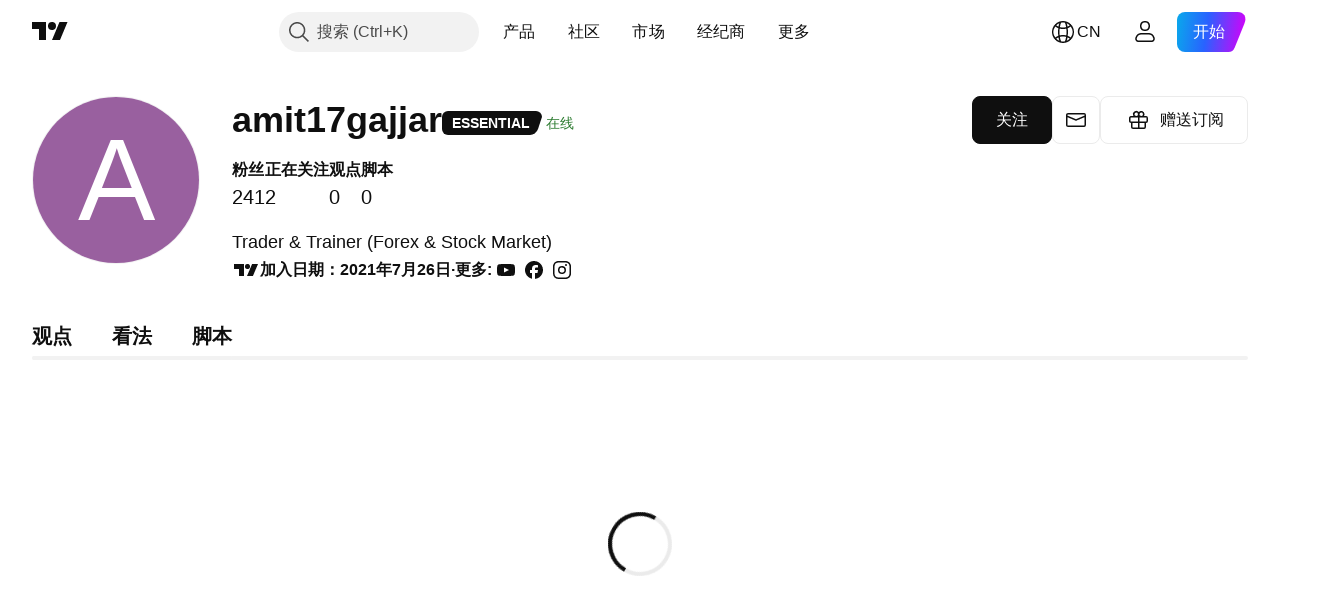

--- FILE ---
content_type: application/javascript; charset=utf-8
request_url: https://static.tradingview.com/static/bundles/zh.67660.2d9d7670f9203f0d101e.js
body_size: 857
content:
(self.webpackChunktradingview=self.webpackChunktradingview||[]).push([[67660,64e3,37117],{879717:e=>{e.exports=["探索"]},518331:e=>{e.exports=["创建付费空间"]},558817:e=>{e.exports=["设置和账单"]},191138:e=>{e.exports=["草稿"]},963341:e=>{e.exports=["审核中"]},308079:e=>{e.exports=["现场"]},953717:e=>{e.exports=["正在关注"]},241986:e=>{e.exports=["更多"]},136364:e=>{e.exports=["{username}在{social}"]},55727:e=>{e.exports=["{username}的网站"]},933406:e=>{e.exports=["取消"]},771717:e=>{e.exports=["加入合作伙伴计划"]},256257:e=>{e.exports=["经纪商"]},237744:e=>{e.exports=["交易所"]},361625:e=>{e.exports=["关注"]},241484:e=>{e.exports=["正在关注"]},239351:e=>{e.exports=["现在无法连接。"]},904543:e=>{e.exports=["取消"]},801522:e=>{e.exports=["关于我"]},802099:e=>{e.exports=["前往付费空间"]},363105:e=>{e.exports=["赠送订阅"]},516027:e=>{e.exports=["仔细检查您的详细信息并重试。"]},876665:e=>{e.exports=["粉丝"]},576362:e=>{e.exports=["精选"]},349793:e=>{e.exports=["唔，这不起作用。"]},952093:e=>{e.exports=["观点"]},84273:e=>{e.exports=["加入合作伙伴计划，创建付费空间"]},809736:e=>{e.exports=["加入日期：{joinedDate}"]},840616:e=>{e.exports=["在线"]},183513:e=>{e.exports=["只有TradingView合作伙伴计划的成员才能创建付费空间。"]},980801:e=>{e.exports=["哎呀！我们无法保存您的更改。您可以检查一下网络连接吗？"]},956204:e=>{e.exports=["看起来不是很顺利。让我们再试一次。"]},741643:e=>{e.exports=["最后上线时间{date/}"]},437117:e=>{e.exports=["更多"]},537752:e=>{e.exports=["消息"]},505393:e=>{e.exports=["看法"]},664e3:e=>{e.exports=["保存"]},96112:e=>{e.exports=["脚本"]},913764:e=>{e.exports=["付费空间“{name}”已删除"]},735873:e=>{e.exports=["请检查您的互联网并重试。"]},714620:e=>{e.exports=["无法加载出版物"]},914568:e=>{e.exports={en:["Q1"]}},913534:e=>{e.exports={en:["Q2"]}},914530:e=>{e.exports={en:["Q3"]}},903762:e=>{e.exports={en:["Q4"]}},983397:e=>{e.exports=["重新载入"]},774664:e=>{e.exports=["撰写简短的个人简介"]},721730:e=>{e.exports=["请介绍一下你自己"]},798394:e=>{e.exports=["哎呀，出了点问题。您可以尝试重新提交吗？"]}}]);

--- FILE ---
content_type: application/javascript; charset=utf-8
request_url: https://static.tradingview.com/static/bundles/32227.d826c45d2d27f2ff4314.js
body_size: 43947
content:
"use strict";(self.webpackChunktradingview=self.webpackChunktradingview||[]).push([[32227],{882321:(e,n,t)=>{var r=t(50959),l=t(922962);function a(e){for(var n="https://reactjs.org/docs/error-decoder.html?invariant="+e,t=1;t<arguments.length;t++)n+="&args[]="+encodeURIComponent(arguments[t]);return"Minified React error #"+e+"; visit "+n+" for the full message or use the non-minified dev environment for full errors and additional helpful warnings."}var u=new Set,o={};function i(e,n){s(e,n),s(e+"Capture",n)}function s(e,n){for(o[e]=n,e=0;e<n.length;e++)u.add(n[e])}var c=!("undefined"==typeof window||void 0===window.document||void 0===window.document.createElement),f=Object.prototype.hasOwnProperty,d=/^[:A-Z_a-z\u00C0-\u00D6\u00D8-\u00F6\u00F8-\u02FF\u0370-\u037D\u037F-\u1FFF\u200C-\u200D\u2070-\u218F\u2C00-\u2FEF\u3001-\uD7FF\uF900-\uFDCF\uFDF0-\uFFFD][:A-Z_a-z\u00C0-\u00D6\u00D8-\u00F6\u00F8-\u02FF\u0370-\u037D\u037F-\u1FFF\u200C-\u200D\u2070-\u218F\u2C00-\u2FEF\u3001-\uD7FF\uF900-\uFDCF\uFDF0-\uFFFD\-.0-9\u00B7\u0300-\u036F\u203F-\u2040]*$/,p={},m={};function h(e,n,t,r,l,a,u){this.acceptsBooleans=2===n||3===n||4===n,this.attributeName=r,this.attributeNamespace=l,this.mustUseProperty=t,this.propertyName=e,this.type=n,this.sanitizeURL=a,this.removeEmptyString=u}var g={};"children dangerouslySetInnerHTML defaultValue defaultChecked innerHTML suppressContentEditableWarning suppressHydrationWarning style".split(" ").forEach((function(e){g[e]=new h(e,0,!1,e,null,!1,!1)})),[["acceptCharset","accept-charset"],["className","class"],["htmlFor","for"],["httpEquiv","http-equiv"]].forEach((function(e){var n=e[0];g[n]=new h(n,1,!1,e[1],null,!1,!1)})),["contentEditable","draggable","spellCheck","value"].forEach((function(e){g[e]=new h(e,2,!1,e.toLowerCase(),null,!1,!1)})),["autoReverse","externalResourcesRequired","focusable","preserveAlpha"].forEach((function(e){g[e]=new h(e,2,!1,e,null,!1,!1)})),"allowFullScreen async autoFocus autoPlay controls default defer disabled disablePictureInPicture disableRemotePlayback formNoValidate hidden loop noModule noValidate open playsInline readOnly required reversed scoped seamless itemScope".split(" ").forEach((function(e){g[e]=new h(e,3,!1,e.toLowerCase(),null,!1,!1)})),["checked","multiple","muted","selected"].forEach((function(e){g[e]=new h(e,3,!0,e,null,!1,!1)})),["capture","download"].forEach((function(e){g[e]=new h(e,4,!1,e,null,!1,!1)})),["cols","rows","size","span"].forEach((function(e){g[e]=new h(e,6,!1,e,null,!1,!1)})),["rowSpan","start"].forEach((function(e){g[e]=new h(e,5,!1,e.toLowerCase(),null,!1,!1)}));var v=/[\-:]([a-z])/g;function y(e){return e[1].toUpperCase()}function b(e,n,t,r){var l=g.hasOwnProperty(n)?g[n]:null;(null!==l?0!==l.type:r||!(2<n.length)||"o"!==n[0]&&"O"!==n[0]||"n"!==n[1]&&"N"!==n[1])&&(function(e,n,t,r){if(null==n||function(e,n,t,r){if(null!==t&&0===t.type)return!1;switch(typeof n){case"function":case"symbol":return!0;case"boolean":return!r&&(null!==t?!t.acceptsBooleans:"data-"!==(e=e.toLowerCase().slice(0,5))&&"aria-"!==e);default:return!1}
}(e,n,t,r))return!0;if(r)return!1;if(null!==t)switch(t.type){case 3:return!n;case 4:return!1===n;case 5:return isNaN(n);case 6:return isNaN(n)||1>n}return!1}(n,t,l,r)&&(t=null),r||null===l?function(e){return!!f.call(m,e)||!f.call(p,e)&&(d.test(e)?m[e]=!0:(p[e]=!0,!1))}(n)&&(null===t?e.removeAttribute(n):e.setAttribute(n,""+t)):l.mustUseProperty?e[l.propertyName]=null===t?3!==l.type&&"":t:(n=l.attributeName,r=l.attributeNamespace,null===t?e.removeAttribute(n):(t=3===(l=l.type)||4===l&&!0===t?"":""+t,r?e.setAttributeNS(r,n,t):e.setAttribute(n,t))))}"accent-height alignment-baseline arabic-form baseline-shift cap-height clip-path clip-rule color-interpolation color-interpolation-filters color-profile color-rendering dominant-baseline enable-background fill-opacity fill-rule flood-color flood-opacity font-family font-size font-size-adjust font-stretch font-style font-variant font-weight glyph-name glyph-orientation-horizontal glyph-orientation-vertical horiz-adv-x horiz-origin-x image-rendering letter-spacing lighting-color marker-end marker-mid marker-start overline-position overline-thickness paint-order panose-1 pointer-events rendering-intent shape-rendering stop-color stop-opacity strikethrough-position strikethrough-thickness stroke-dasharray stroke-dashoffset stroke-linecap stroke-linejoin stroke-miterlimit stroke-opacity stroke-width text-anchor text-decoration text-rendering underline-position underline-thickness unicode-bidi unicode-range units-per-em v-alphabetic v-hanging v-ideographic v-mathematical vector-effect vert-adv-y vert-origin-x vert-origin-y word-spacing writing-mode xmlns:xlink x-height".split(" ").forEach((function(e){var n=e.replace(v,y);g[n]=new h(n,1,!1,e,null,!1,!1)})),"xlink:actuate xlink:arcrole xlink:role xlink:show xlink:title xlink:type".split(" ").forEach((function(e){var n=e.replace(v,y);g[n]=new h(n,1,!1,e,"http://www.w3.org/1999/xlink",!1,!1)})),["xml:base","xml:lang","xml:space"].forEach((function(e){var n=e.replace(v,y);g[n]=new h(n,1,!1,e,"http://www.w3.org/XML/1998/namespace",!1,!1)})),["tabIndex","crossOrigin"].forEach((function(e){g[e]=new h(e,1,!1,e.toLowerCase(),null,!1,!1)})),g.xlinkHref=new h("xlinkHref",1,!1,"xlink:href","http://www.w3.org/1999/xlink",!0,!1),["src","href","action","formAction"].forEach((function(e){g[e]=new h(e,1,!1,e.toLowerCase(),null,!0,!0)}));var k=r.__SECRET_INTERNALS_DO_NOT_USE_OR_YOU_WILL_BE_FIRED,w=Symbol.for("react.element"),S=Symbol.for("react.portal"),x=Symbol.for("react.fragment"),E=Symbol.for("react.strict_mode"),C=Symbol.for("react.profiler"),_=Symbol.for("react.provider"),z=Symbol.for("react.context"),N=Symbol.for("react.forward_ref"),P=Symbol.for("react.suspense"),T=Symbol.for("react.suspense_list"),L=Symbol.for("react.memo"),M=Symbol.for("react.lazy");Symbol.for("react.scope"),Symbol.for("react.debug_trace_mode");var F=Symbol.for("react.offscreen");Symbol.for("react.legacy_hidden"),Symbol.for("react.cache"),Symbol.for("react.tracing_marker");var D=Symbol.iterator;function R(e){
return null===e||"object"!=typeof e?null:"function"==typeof(e=D&&e[D]||e["@@iterator"])?e:null}var O,I=Object.assign;function U(e){if(void 0===O)try{throw Error()}catch(e){var n=e.stack.trim().match(/\n( *(at )?)/);O=n&&n[1]||""}return"\n"+O+e}var V=!1;function A(e,n){if(!e||V)return"";V=!0;var t=Error.prepareStackTrace;Error.prepareStackTrace=void 0;try{if(n)if(n=function(){throw Error()},Object.defineProperty(n.prototype,"props",{set:function(){throw Error()}}),"object"==typeof Reflect&&Reflect.construct){try{Reflect.construct(n,[])}catch(e){var r=e}Reflect.construct(e,[],n)}else{try{n.call()}catch(e){r=e}e.call(n.prototype)}else{try{throw Error()}catch(e){r=e}e()}}catch(n){if(n&&r&&"string"==typeof n.stack){for(var l=n.stack.split("\n"),a=r.stack.split("\n"),u=l.length-1,o=a.length-1;1<=u&&0<=o&&l[u]!==a[o];)o--;for(;1<=u&&0<=o;u--,o--)if(l[u]!==a[o]){if(1!==u||1!==o)do{if(u--,0>--o||l[u]!==a[o]){var i="\n"+l[u].replace(" at new "," at ");return e.displayName&&i.includes("<anonymous>")&&(i=i.replace("<anonymous>",e.displayName)),i}}while(1<=u&&0<=o);break}}}finally{V=!1,Error.prepareStackTrace=t}return(e=e?e.displayName||e.name:"")?U(e):""}function B(e){switch(e.tag){case 5:return U(e.type);case 16:return U("Lazy");case 13:return U("Suspense");case 19:return U("SuspenseList");case 0:case 2:case 15:return e=A(e.type,!1);case 11:return e=A(e.type.render,!1);case 1:return e=A(e.type,!0);default:return""}}function H(e){if(null==e)return null;if("function"==typeof e)return e.displayName||e.name||null;if("string"==typeof e)return e;switch(e){case x:return"Fragment";case S:return"Portal";case C:return"Profiler";case E:return"StrictMode";case P:return"Suspense";case T:return"SuspenseList"}if("object"==typeof e)switch(e.$$typeof){case z:return(e.displayName||"Context")+".Consumer";case _:return(e._context.displayName||"Context")+".Provider";case N:var n=e.render;return(e=e.displayName)||(e=""!==(e=n.displayName||n.name||"")?"ForwardRef("+e+")":"ForwardRef"),e;case L:return null!==(n=e.displayName||null)?n:H(e.type)||"Memo";case M:n=e._payload,e=e._init;try{return H(e(n))}catch(e){}}return null}function W(e){var n=e.type;switch(e.tag){case 24:return"Cache";case 9:return(n.displayName||"Context")+".Consumer";case 10:return(n._context.displayName||"Context")+".Provider";case 18:return"DehydratedFragment";case 11:return e=(e=n.render).displayName||e.name||"",n.displayName||(""!==e?"ForwardRef("+e+")":"ForwardRef");case 7:return"Fragment";case 5:return n;case 4:return"Portal";case 3:return"Root";case 6:return"Text";case 16:return H(n);case 8:return n===E?"StrictMode":"Mode";case 22:return"Offscreen";case 12:return"Profiler";case 21:return"Scope";case 13:return"Suspense";case 19:return"SuspenseList";case 25:return"TracingMarker";case 1:case 0:case 17:case 2:case 14:case 15:if("function"==typeof n)return n.displayName||n.name||null;if("string"==typeof n)return n}return null}function Q(e){switch(typeof e){case"boolean":case"number":case"string":case"undefined":case"object":return e;default:return""}}function j(e){var n=e.type
;return(e=e.nodeName)&&"input"===e.toLowerCase()&&("checkbox"===n||"radio"===n)}function $(e){e._valueTracker||(e._valueTracker=function(e){var n=j(e)?"checked":"value",t=Object.getOwnPropertyDescriptor(e.constructor.prototype,n),r=""+e[n];if(!e.hasOwnProperty(n)&&void 0!==t&&"function"==typeof t.get&&"function"==typeof t.set){var l=t.get,a=t.set;return Object.defineProperty(e,n,{configurable:!0,get:function(){return l.call(this)},set:function(e){r=""+e,a.call(this,e)}}),Object.defineProperty(e,n,{enumerable:t.enumerable}),{getValue:function(){return r},setValue:function(e){r=""+e},stopTracking:function(){e._valueTracker=null,delete e[n]}}}}(e))}function K(e){if(!e)return!1;var n=e._valueTracker;if(!n)return!0;var t=n.getValue(),r="";return e&&(r=j(e)?e.checked?"true":"false":e.value),(e=r)!==t&&(n.setValue(e),!0)}function q(e){if(void 0===(e=e||("undefined"!=typeof document?document:void 0)))return null;try{return e.activeElement||e.body}catch(n){return e.body}}function Y(e,n){var t=n.checked;return I({},n,{defaultChecked:void 0,defaultValue:void 0,value:void 0,checked:null!=t?t:e._wrapperState.initialChecked})}function X(e,n){var t=null==n.defaultValue?"":n.defaultValue,r=null!=n.checked?n.checked:n.defaultChecked;t=Q(null!=n.value?n.value:t),e._wrapperState={initialChecked:r,initialValue:t,controlled:"checkbox"===n.type||"radio"===n.type?null!=n.checked:null!=n.value}}function G(e,n){null!=(n=n.checked)&&b(e,"checked",n,!1)}function Z(e,n){G(e,n);var t=Q(n.value),r=n.type;if(null!=t)"number"===r?(0===t&&""===e.value||e.value!=t)&&(e.value=""+t):e.value!==""+t&&(e.value=""+t);else if("submit"===r||"reset"===r)return void e.removeAttribute("value");n.hasOwnProperty("value")?ee(e,n.type,t):n.hasOwnProperty("defaultValue")&&ee(e,n.type,Q(n.defaultValue)),null==n.checked&&null!=n.defaultChecked&&(e.defaultChecked=!!n.defaultChecked)}function J(e,n,t){if(n.hasOwnProperty("value")||n.hasOwnProperty("defaultValue")){var r=n.type;if(!("submit"!==r&&"reset"!==r||void 0!==n.value&&null!==n.value))return;n=""+e._wrapperState.initialValue,t||n===e.value||(e.value=n),e.defaultValue=n}""!==(t=e.name)&&(e.name=""),e.defaultChecked=!!e._wrapperState.initialChecked,""!==t&&(e.name=t)}function ee(e,n,t){"number"===n&&q(e.ownerDocument)===e||(null==t?e.defaultValue=""+e._wrapperState.initialValue:e.defaultValue!==""+t&&(e.defaultValue=""+t))}var ne=Array.isArray;function te(e,n,t,r){if(e=e.options,n){n={};for(var l=0;l<t.length;l++)n["$"+t[l]]=!0;for(t=0;t<e.length;t++)l=n.hasOwnProperty("$"+e[t].value),e[t].selected!==l&&(e[t].selected=l),l&&r&&(e[t].defaultSelected=!0)}else{for(t=""+Q(t),n=null,l=0;l<e.length;l++){if(e[l].value===t)return e[l].selected=!0,void(r&&(e[l].defaultSelected=!0));null!==n||e[l].disabled||(n=e[l])}null!==n&&(n.selected=!0)}}function re(e,n){if(null!=n.dangerouslySetInnerHTML)throw Error(a(91));return I({},n,{value:void 0,defaultValue:void 0,children:""+e._wrapperState.initialValue})}function le(e,n){var t=n.value;if(null==t){if(t=n.children,n=n.defaultValue,null!=t){if(null!=n)throw Error(a(92));if(ne(t)){
if(1<t.length)throw Error(a(93));t=t[0]}n=t}null==n&&(n=""),t=n}e._wrapperState={initialValue:Q(t)}}function ae(e,n){var t=Q(n.value),r=Q(n.defaultValue);null!=t&&((t=""+t)!==e.value&&(e.value=t),null==n.defaultValue&&e.defaultValue!==t&&(e.defaultValue=t)),null!=r&&(e.defaultValue=""+r)}function ue(e){var n=e.textContent;n===e._wrapperState.initialValue&&""!==n&&null!==n&&(e.value=n)}function oe(e){switch(e){case"svg":return"http://www.w3.org/2000/svg";case"math":return"http://www.w3.org/1998/Math/MathML";default:return"http://www.w3.org/1999/xhtml"}}function ie(e,n){return null==e||"http://www.w3.org/1999/xhtml"===e?oe(n):"http://www.w3.org/2000/svg"===e&&"foreignObject"===n?"http://www.w3.org/1999/xhtml":e}var se,ce,fe=(ce=function(e,n){if("http://www.w3.org/2000/svg"!==e.namespaceURI||"innerHTML"in e)e.innerHTML=n;else{for((se=se||document.createElement("div")).innerHTML="<svg>"+n.valueOf().toString()+"</svg>",n=se.firstChild;e.firstChild;)e.removeChild(e.firstChild);for(;n.firstChild;)e.appendChild(n.firstChild)}},"undefined"!=typeof MSApp&&MSApp.execUnsafeLocalFunction?function(e,n,t,r){MSApp.execUnsafeLocalFunction((function(){return ce(e,n)}))}:ce);function de(e,n){if(n){var t=e.firstChild;if(t&&t===e.lastChild&&3===t.nodeType)return void(t.nodeValue=n)}e.textContent=n}var pe={animationIterationCount:!0,aspectRatio:!0,borderImageOutset:!0,borderImageSlice:!0,borderImageWidth:!0,boxFlex:!0,boxFlexGroup:!0,boxOrdinalGroup:!0,columnCount:!0,columns:!0,flex:!0,flexGrow:!0,flexPositive:!0,flexShrink:!0,flexNegative:!0,flexOrder:!0,gridArea:!0,gridRow:!0,gridRowEnd:!0,gridRowSpan:!0,gridRowStart:!0,gridColumn:!0,gridColumnEnd:!0,gridColumnSpan:!0,gridColumnStart:!0,fontWeight:!0,lineClamp:!0,lineHeight:!0,opacity:!0,order:!0,orphans:!0,tabSize:!0,widows:!0,zIndex:!0,zoom:!0,fillOpacity:!0,floodOpacity:!0,stopOpacity:!0,strokeDasharray:!0,strokeDashoffset:!0,strokeMiterlimit:!0,strokeOpacity:!0,strokeWidth:!0},me=["Webkit","ms","Moz","O"];function he(e,n,t){return null==n||"boolean"==typeof n||""===n?"":t||"number"!=typeof n||0===n||pe.hasOwnProperty(e)&&pe[e]?(""+n).trim():n+"px"}function ge(e,n){for(var t in e=e.style,n)if(n.hasOwnProperty(t)){var r=0===t.indexOf("--"),l=he(t,n[t],r);"float"===t&&(t="cssFloat"),r?e.setProperty(t,l):e[t]=l}}Object.keys(pe).forEach((function(e){me.forEach((function(n){n=n+e.charAt(0).toUpperCase()+e.substring(1),pe[n]=pe[e]}))}));var ve=I({menuitem:!0},{area:!0,base:!0,br:!0,col:!0,embed:!0,hr:!0,img:!0,input:!0,keygen:!0,link:!0,meta:!0,param:!0,source:!0,track:!0,wbr:!0});function ye(e,n){if(n){if(ve[e]&&(null!=n.children||null!=n.dangerouslySetInnerHTML))throw Error(a(137,e));if(null!=n.dangerouslySetInnerHTML){if(null!=n.children)throw Error(a(60));if("object"!=typeof n.dangerouslySetInnerHTML||!("__html"in n.dangerouslySetInnerHTML))throw Error(a(61))}if(null!=n.style&&"object"!=typeof n.style)throw Error(a(62))}}function be(e,n){if(-1===e.indexOf("-"))return"string"==typeof n.is;switch(e){case"annotation-xml":case"color-profile":case"font-face":case"font-face-src":
case"font-face-uri":case"font-face-format":case"font-face-name":case"missing-glyph":return!1;default:return!0}}var ke=null;function we(e){return(e=e.target||e.srcElement||window).correspondingUseElement&&(e=e.correspondingUseElement),3===e.nodeType?e.parentNode:e}var Se=null,xe=null,Ee=null;function Ce(e){if(e=bl(e)){if("function"!=typeof Se)throw Error(a(280));var n=e.stateNode;n&&(n=wl(n),Se(e.stateNode,e.type,n))}}function _e(e){xe?Ee?Ee.push(e):Ee=[e]:xe=e}function ze(){if(xe){var e=xe,n=Ee;if(Ee=xe=null,Ce(e),n)for(e=0;e<n.length;e++)Ce(n[e])}}function Ne(e,n){return e(n)}function Pe(){}var Te=!1;function Le(e,n,t){if(Te)return e(n,t);Te=!0;try{return Ne(e,n,t)}finally{Te=!1,(null!==xe||null!==Ee)&&(Pe(),ze())}}function Me(e,n){var t=e.stateNode;if(null===t)return null;var r=wl(t);if(null===r)return null;t=r[n];e:switch(n){case"onClick":case"onClickCapture":case"onDoubleClick":case"onDoubleClickCapture":case"onMouseDown":case"onMouseDownCapture":case"onMouseMove":case"onMouseMoveCapture":case"onMouseUp":case"onMouseUpCapture":case"onMouseEnter":(r=!r.disabled)||(r=!("button"===(e=e.type)||"input"===e||"select"===e||"textarea"===e)),e=!r;break e;default:e=!1}if(e)return null;if(t&&"function"!=typeof t)throw Error(a(231,n,typeof t));return t}var Fe=!1;if(c)try{var De={};Object.defineProperty(De,"passive",{get:function(){Fe=!0}}),window.addEventListener("test",De,De),window.removeEventListener("test",De,De)}catch(ce){Fe=!1}function Re(e,n,t,r,l,a,u,o,i){var s=Array.prototype.slice.call(arguments,3);try{n.apply(t,s)}catch(e){this.onError(e)}}var Oe=!1,Ie=null,Ue=!1,Ve=null,Ae={onError:function(e){Oe=!0,Ie=e}};function Be(e,n,t,r,l,a,u,o,i){Oe=!1,Ie=null,Re.apply(Ae,arguments)}function He(e){var n=e,t=e;if(e.alternate)for(;n.return;)n=n.return;else{e=n;do{!!(4098&(n=e).flags)&&(t=n.return),e=n.return}while(e)}return 3===n.tag?t:null}function We(e){if(13===e.tag){var n=e.memoizedState;if(null===n&&(null!==(e=e.alternate)&&(n=e.memoizedState)),null!==n)return n.dehydrated}return null}function Qe(e){if(He(e)!==e)throw Error(a(188))}function je(e){return null!==(e=function(e){var n=e.alternate;if(!n){if(null===(n=He(e)))throw Error(a(188));return n!==e?null:e}for(var t=e,r=n;;){var l=t.return;if(null===l)break;var u=l.alternate;if(null===u){if(null!==(r=l.return)){t=r;continue}break}if(l.child===u.child){for(u=l.child;u;){if(u===t)return Qe(l),e;if(u===r)return Qe(l),n;u=u.sibling}throw Error(a(188))}if(t.return!==r.return)t=l,r=u;else{for(var o=!1,i=l.child;i;){if(i===t){o=!0,t=l,r=u;break}if(i===r){o=!0,r=l,t=u;break}i=i.sibling}if(!o){for(i=u.child;i;){if(i===t){o=!0,t=u,r=l;break}if(i===r){o=!0,r=u,t=l;break}i=i.sibling}if(!o)throw Error(a(189))}}if(t.alternate!==r)throw Error(a(190))}if(3!==t.tag)throw Error(a(188));return t.stateNode.current===t?e:n}(e))?$e(e):null}function $e(e){if(5===e.tag||6===e.tag)return e;for(e=e.child;null!==e;){var n=$e(e);if(null!==n)return n;e=e.sibling}return null}
var Ke=l.unstable_scheduleCallback,qe=l.unstable_cancelCallback,Ye=l.unstable_shouldYield,Xe=l.unstable_requestPaint,Ge=l.unstable_now,Ze=l.unstable_getCurrentPriorityLevel,Je=l.unstable_ImmediatePriority,en=l.unstable_UserBlockingPriority,nn=l.unstable_NormalPriority,tn=l.unstable_LowPriority,rn=l.unstable_IdlePriority,ln=null,an=null;var un=Math.clz32?Math.clz32:function(e){return e>>>=0,0===e?32:31-(on(e)/sn|0)|0},on=Math.log,sn=Math.LN2;var cn=64,fn=4194304;function dn(e){switch(e&-e){case 1:return 1;case 2:return 2;case 4:return 4;case 8:return 8;case 16:return 16;case 32:return 32;case 64:case 128:case 256:case 512:case 1024:case 2048:case 4096:case 8192:case 16384:case 32768:case 65536:case 131072:case 262144:case 524288:case 1048576:case 2097152:return 4194240&e;case 4194304:case 8388608:case 16777216:case 33554432:case 67108864:return 130023424&e;case 134217728:return 134217728;case 268435456:return 268435456;case 536870912:return 536870912;case 1073741824:return 1073741824;default:return e}}function pn(e,n){var t=e.pendingLanes;if(0===t)return 0;var r=0,l=e.suspendedLanes,a=e.pingedLanes,u=268435455&t;if(0!==u){var o=u&~l;0!==o?r=dn(o):0!==(a&=u)&&(r=dn(a))}else 0!==(u=t&~l)?r=dn(u):0!==a&&(r=dn(a));if(0===r)return 0;if(0!==n&&n!==r&&!(n&l)&&((l=r&-r)>=(a=n&-n)||16===l&&4194240&a))return n;if(4&r&&(r|=16&t),0!==(n=e.entangledLanes))for(e=e.entanglements,n&=r;0<n;)l=1<<(t=31-un(n)),r|=e[t],n&=~l;return r}function mn(e,n){switch(e){case 1:case 2:case 4:return n+250;case 8:case 16:case 32:case 64:case 128:case 256:case 512:case 1024:case 2048:case 4096:case 8192:case 16384:case 32768:case 65536:case 131072:case 262144:case 524288:case 1048576:case 2097152:return n+5e3;default:return-1}}function hn(e){return 0!==(e=-1073741825&e.pendingLanes)?e:1073741824&e?1073741824:0}function gn(){var e=cn;return!(4194240&(cn<<=1))&&(cn=64),e}function vn(e){for(var n=[],t=0;31>t;t++)n.push(e);return n}function yn(e,n,t){e.pendingLanes|=n,536870912!==n&&(e.suspendedLanes=0,e.pingedLanes=0),(e=e.eventTimes)[n=31-un(n)]=t}function bn(e,n){var t=e.entangledLanes|=n;for(e=e.entanglements;t;){var r=31-un(t),l=1<<r;l&n|e[r]&n&&(e[r]|=n),t&=~l}}var kn=0;function wn(e){return 1<(e&=-e)?4<e?268435455&e?16:536870912:4:1}var Sn,xn,En,Cn,_n,zn=!1,Nn=[],Pn=null,Tn=null,Ln=null,Mn=new Map,Fn=new Map,Dn=[],Rn="mousedown mouseup touchcancel touchend touchstart auxclick dblclick pointercancel pointerdown pointerup dragend dragstart drop compositionend compositionstart keydown keypress keyup input textInput copy cut paste click change contextmenu reset submit".split(" ");function On(e,n){switch(e){case"focusin":case"focusout":Pn=null;break;case"dragenter":case"dragleave":Tn=null;break;case"mouseover":case"mouseout":Ln=null;break;case"pointerover":case"pointerout":Mn.delete(n.pointerId);break;case"gotpointercapture":case"lostpointercapture":Fn.delete(n.pointerId)}}function In(e,n,t,r,l,a){return null===e||e.nativeEvent!==a?(e={blockedOn:n,domEventName:t,eventSystemFlags:r,nativeEvent:a,targetContainers:[l]},null!==n&&(null!==(n=bl(n))&&xn(n)),
e):(e.eventSystemFlags|=r,n=e.targetContainers,null!==l&&-1===n.indexOf(l)&&n.push(l),e)}function Un(e){var n=yl(e.target);if(null!==n){var t=He(n);if(null!==t)if(13===(n=t.tag)){if(null!==(n=We(t)))return e.blockedOn=n,void _n(e.priority,(function(){En(t)}))}else if(3===n&&t.stateNode.current.memoizedState.isDehydrated)return void(e.blockedOn=3===t.tag?t.stateNode.containerInfo:null)}e.blockedOn=null}function Vn(e){if(null!==e.blockedOn)return!1;for(var n=e.targetContainers;0<n.length;){var t=Xn(e.domEventName,e.eventSystemFlags,n[0],e.nativeEvent);if(null!==t)return null!==(n=bl(t))&&xn(n),e.blockedOn=t,!1;var r=new(t=e.nativeEvent).constructor(t.type,t);ke=r,t.target.dispatchEvent(r),ke=null,n.shift()}return!0}function An(e,n,t){Vn(e)&&t.delete(n)}function Bn(){zn=!1,null!==Pn&&Vn(Pn)&&(Pn=null),null!==Tn&&Vn(Tn)&&(Tn=null),null!==Ln&&Vn(Ln)&&(Ln=null),Mn.forEach(An),Fn.forEach(An)}function Hn(e,n){e.blockedOn===n&&(e.blockedOn=null,zn||(zn=!0,l.unstable_scheduleCallback(l.unstable_NormalPriority,Bn)))}function Wn(e){function n(n){return Hn(n,e)}if(0<Nn.length){Hn(Nn[0],e);for(var t=1;t<Nn.length;t++){var r=Nn[t];r.blockedOn===e&&(r.blockedOn=null)}}for(null!==Pn&&Hn(Pn,e),null!==Tn&&Hn(Tn,e),null!==Ln&&Hn(Ln,e),Mn.forEach(n),Fn.forEach(n),t=0;t<Dn.length;t++)(r=Dn[t]).blockedOn===e&&(r.blockedOn=null);for(;0<Dn.length&&null===(t=Dn[0]).blockedOn;)Un(t),null===t.blockedOn&&Dn.shift()}var Qn=k.ReactCurrentBatchConfig,jn=!0;function $n(e,n,t,r){var l=kn,a=Qn.transition;Qn.transition=null;try{kn=1,qn(e,n,t,r)}finally{kn=l,Qn.transition=a}}function Kn(e,n,t,r){var l=kn,a=Qn.transition;Qn.transition=null;try{kn=4,qn(e,n,t,r)}finally{kn=l,Qn.transition=a}}function qn(e,n,t,r){if(jn){var l=Xn(e,n,t,r);if(null===l)Qr(e,n,r,Yn,t),On(e,r);else if(function(e,n,t,r,l){switch(n){case"focusin":return Pn=In(Pn,e,n,t,r,l),!0;case"dragenter":return Tn=In(Tn,e,n,t,r,l),!0;case"mouseover":return Ln=In(Ln,e,n,t,r,l),!0;case"pointerover":var a=l.pointerId;return Mn.set(a,In(Mn.get(a)||null,e,n,t,r,l)),!0;case"gotpointercapture":return a=l.pointerId,Fn.set(a,In(Fn.get(a)||null,e,n,t,r,l)),!0}return!1}(l,e,n,t,r))r.stopPropagation();else if(On(e,r),4&n&&-1<Rn.indexOf(e)){for(;null!==l;){var a=bl(l);if(null!==a&&Sn(a),null===(a=Xn(e,n,t,r))&&Qr(e,n,r,Yn,t),a===l)break;l=a}null!==l&&r.stopPropagation()}else Qr(e,n,r,null,t)}}var Yn=null;function Xn(e,n,t,r){if(Yn=null,null!==(e=yl(e=we(r))))if(null===(n=He(e)))e=null;else if(13===(t=n.tag)){if(null!==(e=We(n)))return e;e=null}else if(3===t){if(n.stateNode.current.memoizedState.isDehydrated)return 3===n.tag?n.stateNode.containerInfo:null;e=null}else n!==e&&(e=null);return Yn=e,null}function Gn(e){switch(e){case"cancel":case"click":case"close":case"contextmenu":case"copy":case"cut":case"auxclick":case"dblclick":case"dragend":case"dragstart":case"drop":case"focusin":case"focusout":case"input":case"invalid":case"keydown":case"keypress":case"keyup":case"mousedown":case"mouseup":case"paste":case"pause":case"play":case"pointercancel":case"pointerdown":case"pointerup":case"ratechange":
case"reset":case"resize":case"seeked":case"submit":case"touchcancel":case"touchend":case"touchstart":case"volumechange":case"change":case"selectionchange":case"textInput":case"compositionstart":case"compositionend":case"compositionupdate":case"beforeblur":case"afterblur":case"beforeinput":case"blur":case"fullscreenchange":case"focus":case"hashchange":case"popstate":case"select":case"selectstart":return 1;case"drag":case"dragenter":case"dragexit":case"dragleave":case"dragover":case"mousemove":case"mouseout":case"mouseover":case"pointermove":case"pointerout":case"pointerover":case"scroll":case"toggle":case"touchmove":case"wheel":case"mouseenter":case"mouseleave":case"pointerenter":case"pointerleave":return 4;case"message":switch(Ze()){case Je:return 1;case en:return 4;case nn:case tn:return 16;case rn:return 536870912;default:return 16}default:return 16}}var Zn=null,Jn=null,et=null;function nt(){if(et)return et;var e,n,t=Jn,r=t.length,l="value"in Zn?Zn.value:Zn.textContent,a=l.length;for(e=0;e<r&&t[e]===l[e];e++);var u=r-e;for(n=1;n<=u&&t[r-n]===l[a-n];n++);return et=l.slice(e,1<n?1-n:void 0)}function tt(e){var n=e.keyCode;return"charCode"in e?0===(e=e.charCode)&&13===n&&(e=13):e=n,10===e&&(e=13),32<=e||13===e?e:0}function rt(){return!0}function lt(){return!1}function at(e){function n(n,t,r,l,a){for(var u in this._reactName=n,this._targetInst=r,this.type=t,this.nativeEvent=l,this.target=a,this.currentTarget=null,e)e.hasOwnProperty(u)&&(n=e[u],this[u]=n?n(l):l[u]);return this.isDefaultPrevented=(null!=l.defaultPrevented?l.defaultPrevented:!1===l.returnValue)?rt:lt,this.isPropagationStopped=lt,this}return I(n.prototype,{preventDefault:function(){this.defaultPrevented=!0;var e=this.nativeEvent;e&&(e.preventDefault?e.preventDefault():"unknown"!=typeof e.returnValue&&(e.returnValue=!1),this.isDefaultPrevented=rt)},stopPropagation:function(){var e=this.nativeEvent;e&&(e.stopPropagation?e.stopPropagation():"unknown"!=typeof e.cancelBubble&&(e.cancelBubble=!0),this.isPropagationStopped=rt)},persist:function(){},isPersistent:rt}),n}var ut,ot,it,st={eventPhase:0,bubbles:0,cancelable:0,timeStamp:function(e){return e.timeStamp||Date.now()},defaultPrevented:0,isTrusted:0},ct=at(st),ft=I({},st,{view:0,detail:0}),dt=at(ft),pt=I({},ft,{screenX:0,screenY:0,clientX:0,clientY:0,pageX:0,pageY:0,ctrlKey:0,shiftKey:0,altKey:0,metaKey:0,getModifierState:Ct,button:0,buttons:0,relatedTarget:function(e){return void 0===e.relatedTarget?e.fromElement===e.srcElement?e.toElement:e.fromElement:e.relatedTarget},movementX:function(e){return"movementX"in e?e.movementX:(e!==it&&(it&&"mousemove"===e.type?(ut=e.screenX-it.screenX,ot=e.screenY-it.screenY):ot=ut=0,it=e),ut)},movementY:function(e){return"movementY"in e?e.movementY:ot}}),mt=at(pt),ht=at(I({},pt,{dataTransfer:0})),gt=at(I({},ft,{relatedTarget:0})),vt=at(I({},st,{animationName:0,elapsedTime:0,pseudoElement:0})),yt=I({},st,{clipboardData:function(e){return"clipboardData"in e?e.clipboardData:window.clipboardData}}),bt=at(yt),kt=at(I({},st,{data:0})),wt={Esc:"Escape",Spacebar:" ",Left:"ArrowLeft",
Up:"ArrowUp",Right:"ArrowRight",Down:"ArrowDown",Del:"Delete",Win:"OS",Menu:"ContextMenu",Apps:"ContextMenu",Scroll:"ScrollLock",MozPrintableKey:"Unidentified"},St={8:"Backspace",9:"Tab",12:"Clear",13:"Enter",16:"Shift",17:"Control",18:"Alt",19:"Pause",20:"CapsLock",27:"Escape",32:" ",33:"PageUp",34:"PageDown",35:"End",36:"Home",37:"ArrowLeft",38:"ArrowUp",39:"ArrowRight",40:"ArrowDown",45:"Insert",46:"Delete",112:"F1",113:"F2",114:"F3",115:"F4",116:"F5",117:"F6",118:"F7",119:"F8",120:"F9",121:"F10",122:"F11",123:"F12",144:"NumLock",145:"ScrollLock",224:"Meta"},xt={Alt:"altKey",Control:"ctrlKey",Meta:"metaKey",Shift:"shiftKey"};function Et(e){var n=this.nativeEvent;return n.getModifierState?n.getModifierState(e):!!(e=xt[e])&&!!n[e]}function Ct(){return Et}var _t=I({},ft,{key:function(e){if(e.key){var n=wt[e.key]||e.key;if("Unidentified"!==n)return n}return"keypress"===e.type?13===(e=tt(e))?"Enter":String.fromCharCode(e):"keydown"===e.type||"keyup"===e.type?St[e.keyCode]||"Unidentified":""},code:0,location:0,ctrlKey:0,shiftKey:0,altKey:0,metaKey:0,repeat:0,locale:0,getModifierState:Ct,charCode:function(e){return"keypress"===e.type?tt(e):0},keyCode:function(e){return"keydown"===e.type||"keyup"===e.type?e.keyCode:0},which:function(e){return"keypress"===e.type?tt(e):"keydown"===e.type||"keyup"===e.type?e.keyCode:0}}),zt=at(_t),Nt=at(I({},pt,{pointerId:0,width:0,height:0,pressure:0,tangentialPressure:0,tiltX:0,tiltY:0,twist:0,pointerType:0,isPrimary:0})),Pt=at(I({},ft,{touches:0,targetTouches:0,changedTouches:0,altKey:0,metaKey:0,ctrlKey:0,shiftKey:0,getModifierState:Ct})),Tt=at(I({},st,{propertyName:0,elapsedTime:0,pseudoElement:0})),Lt=I({},pt,{deltaX:function(e){return"deltaX"in e?e.deltaX:"wheelDeltaX"in e?-e.wheelDeltaX:0},deltaY:function(e){return"deltaY"in e?e.deltaY:"wheelDeltaY"in e?-e.wheelDeltaY:"wheelDelta"in e?-e.wheelDelta:0},deltaZ:0,deltaMode:0}),Mt=at(Lt),Ft=[9,13,27,32],Dt=c&&"CompositionEvent"in window,Rt=null;c&&"documentMode"in document&&(Rt=document.documentMode);var Ot=c&&"TextEvent"in window&&!Rt,It=c&&(!Dt||Rt&&8<Rt&&11>=Rt),Ut=String.fromCharCode(32),Vt=!1;function At(e,n){switch(e){case"keyup":return-1!==Ft.indexOf(n.keyCode);case"keydown":return 229!==n.keyCode;case"keypress":case"mousedown":case"focusout":return!0;default:return!1}}function Bt(e){return"object"==typeof(e=e.detail)&&"data"in e?e.data:null}var Ht=!1;var Wt={color:!0,date:!0,datetime:!0,"datetime-local":!0,email:!0,month:!0,number:!0,password:!0,range:!0,search:!0,tel:!0,text:!0,time:!0,url:!0,week:!0};function Qt(e){var n=e&&e.nodeName&&e.nodeName.toLowerCase();return"input"===n?!!Wt[e.type]:"textarea"===n}function jt(e,n,t,r){_e(r),0<(n=$r(n,"onChange")).length&&(t=new ct("onChange","change",null,t,r),e.push({event:t,listeners:n}))}var $t=null,Kt=null;function qt(e){Ur(e,0)}function Yt(e){if(K(kl(e)))return e}function Xt(e,n){if("change"===e)return n}var Gt=!1;if(c){var Zt;if(c){var Jt="oninput"in document;if(!Jt){var er=document.createElement("div");er.setAttribute("oninput","return;"),Jt="function"==typeof er.oninput}Zt=Jt
}else Zt=!1;Gt=Zt&&(!document.documentMode||9<document.documentMode)}function nr(){$t&&($t.detachEvent("onpropertychange",tr),Kt=$t=null)}function tr(e){if("value"===e.propertyName&&Yt(Kt)){var n=[];jt(n,Kt,e,we(e)),Le(qt,n)}}function rr(e,n,t){"focusin"===e?(nr(),Kt=t,($t=n).attachEvent("onpropertychange",tr)):"focusout"===e&&nr()}function lr(e){if("selectionchange"===e||"keyup"===e||"keydown"===e)return Yt(Kt)}function ar(e,n){if("click"===e)return Yt(n)}function ur(e,n){if("input"===e||"change"===e)return Yt(n)}var or="function"==typeof Object.is?Object.is:function(e,n){return e===n&&(0!==e||1/e==1/n)||e!=e&&n!=n};function ir(e,n){if(or(e,n))return!0;if("object"!=typeof e||null===e||"object"!=typeof n||null===n)return!1;var t=Object.keys(e),r=Object.keys(n);if(t.length!==r.length)return!1;for(r=0;r<t.length;r++){var l=t[r];if(!f.call(n,l)||!or(e[l],n[l]))return!1}return!0}function sr(e){for(;e&&e.firstChild;)e=e.firstChild;return e}function cr(e,n){var t,r=sr(e);for(e=0;r;){if(3===r.nodeType){if(t=e+r.textContent.length,e<=n&&t>=n)return{node:r,offset:n-e};e=t}e:{for(;r;){if(r.nextSibling){r=r.nextSibling;break e}r=r.parentNode}r=void 0}r=sr(r)}}function fr(e,n){return!(!e||!n)&&(e===n||(!e||3!==e.nodeType)&&(n&&3===n.nodeType?fr(e,n.parentNode):"contains"in e?e.contains(n):!!e.compareDocumentPosition&&!!(16&e.compareDocumentPosition(n))))}function dr(){for(var e=window,n=q();n instanceof e.HTMLIFrameElement;){try{var t="string"==typeof n.contentWindow.location.href}catch(e){t=!1}if(!t)break;n=q((e=n.contentWindow).document)}return n}function pr(e){var n=e&&e.nodeName&&e.nodeName.toLowerCase();return n&&("input"===n&&("text"===e.type||"search"===e.type||"tel"===e.type||"url"===e.type||"password"===e.type)||"textarea"===n||"true"===e.contentEditable)}function mr(e){var n=dr(),t=e.focusedElem,r=e.selectionRange;if(n!==t&&t&&t.ownerDocument&&fr(t.ownerDocument.documentElement,t)){if(null!==r&&pr(t))if(n=r.start,void 0===(e=r.end)&&(e=n),"selectionStart"in t)t.selectionStart=n,t.selectionEnd=Math.min(e,t.value.length);else if((e=(n=t.ownerDocument||document)&&n.defaultView||window).getSelection){e=e.getSelection();var l=t.textContent.length,a=Math.min(r.start,l);r=void 0===r.end?a:Math.min(r.end,l),!e.extend&&a>r&&(l=r,r=a,a=l),l=cr(t,a);var u=cr(t,r);l&&u&&(1!==e.rangeCount||e.anchorNode!==l.node||e.anchorOffset!==l.offset||e.focusNode!==u.node||e.focusOffset!==u.offset)&&((n=n.createRange()).setStart(l.node,l.offset),e.removeAllRanges(),a>r?(e.addRange(n),e.extend(u.node,u.offset)):(n.setEnd(u.node,u.offset),e.addRange(n)))}for(n=[],e=t;e=e.parentNode;)1===e.nodeType&&n.push({element:e,left:e.scrollLeft,top:e.scrollTop});for("function"==typeof t.focus&&t.focus(),t=0;t<n.length;t++)(e=n[t]).element.scrollLeft=e.left,e.element.scrollTop=e.top}}var hr=c&&"documentMode"in document&&11>=document.documentMode,gr=null,vr=null,yr=null,br=!1;function kr(e,n,t){var r=t.window===t?t.document:9===t.nodeType?t:t.ownerDocument;br||null==gr||gr!==q(r)||("selectionStart"in(r=gr)&&pr(r)?r={start:r.selectionStart,end:r.selectionEnd
}:r={anchorNode:(r=(r.ownerDocument&&r.ownerDocument.defaultView||window).getSelection()).anchorNode,anchorOffset:r.anchorOffset,focusNode:r.focusNode,focusOffset:r.focusOffset},yr&&ir(yr,r)||(yr=r,0<(r=$r(vr,"onSelect")).length&&(n=new ct("onSelect","select",null,n,t),e.push({event:n,listeners:r}),n.target=gr)))}function wr(e,n){var t={};return t[e.toLowerCase()]=n.toLowerCase(),t["Webkit"+e]="webkit"+n,t["Moz"+e]="moz"+n,t}var Sr={animationend:wr("Animation","AnimationEnd"),animationiteration:wr("Animation","AnimationIteration"),animationstart:wr("Animation","AnimationStart"),transitionend:wr("Transition","TransitionEnd")},xr={},Er={};function Cr(e){if(xr[e])return xr[e];if(!Sr[e])return e;var n,t=Sr[e];for(n in t)if(t.hasOwnProperty(n)&&n in Er)return xr[e]=t[n];return e}c&&(Er=document.createElement("div").style,"AnimationEvent"in window||(delete Sr.animationend.animation,delete Sr.animationiteration.animation,delete Sr.animationstart.animation),"TransitionEvent"in window||delete Sr.transitionend.transition);var _r=Cr("animationend"),zr=Cr("animationiteration"),Nr=Cr("animationstart"),Pr=Cr("transitionend"),Tr=new Map,Lr="abort auxClick cancel canPlay canPlayThrough click close contextMenu copy cut drag dragEnd dragEnter dragExit dragLeave dragOver dragStart drop durationChange emptied encrypted ended error gotPointerCapture input invalid keyDown keyPress keyUp load loadedData loadedMetadata loadStart lostPointerCapture mouseDown mouseMove mouseOut mouseOver mouseUp paste pause play playing pointerCancel pointerDown pointerMove pointerOut pointerOver pointerUp progress rateChange reset resize seeked seeking stalled submit suspend timeUpdate touchCancel touchEnd touchStart volumeChange scroll toggle touchMove waiting wheel".split(" ");function Mr(e,n){Tr.set(e,n),i(n,[e])}for(var Fr=0;Fr<Lr.length;Fr++){var Dr=Lr[Fr];Mr(Dr.toLowerCase(),"on"+(Dr[0].toUpperCase()+Dr.slice(1)))}Mr(_r,"onAnimationEnd"),Mr(zr,"onAnimationIteration"),Mr(Nr,"onAnimationStart"),Mr("dblclick","onDoubleClick"),Mr("focusin","onFocus"),Mr("focusout","onBlur"),Mr(Pr,"onTransitionEnd"),s("onMouseEnter",["mouseout","mouseover"]),s("onMouseLeave",["mouseout","mouseover"]),s("onPointerEnter",["pointerout","pointerover"]),s("onPointerLeave",["pointerout","pointerover"]),i("onChange","change click focusin focusout input keydown keyup selectionchange".split(" ")),i("onSelect","focusout contextmenu dragend focusin keydown keyup mousedown mouseup selectionchange".split(" ")),i("onBeforeInput",["compositionend","keypress","textInput","paste"]),i("onCompositionEnd","compositionend focusout keydown keypress keyup mousedown".split(" ")),i("onCompositionStart","compositionstart focusout keydown keypress keyup mousedown".split(" ")),i("onCompositionUpdate","compositionupdate focusout keydown keypress keyup mousedown".split(" "))
;var Rr="abort canplay canplaythrough durationchange emptied encrypted ended error loadeddata loadedmetadata loadstart pause play playing progress ratechange resize seeked seeking stalled suspend timeupdate volumechange waiting".split(" "),Or=new Set("cancel close invalid load scroll toggle".split(" ").concat(Rr));function Ir(e,n,t){var r=e.type||"unknown-event";e.currentTarget=t,function(e,n,t,r,l,u,o,i,s){if(Be.apply(this,arguments),Oe){if(!Oe)throw Error(a(198));var c=Ie;Oe=!1,Ie=null,Ue||(Ue=!0,Ve=c)}}(r,n,void 0,e),e.currentTarget=null}function Ur(e,n){n=!!(4&n);for(var t=0;t<e.length;t++){var r=e[t],l=r.event;r=r.listeners;e:{var a=void 0;if(n)for(var u=r.length-1;0<=u;u--){var o=r[u],i=o.instance,s=o.currentTarget;if(o=o.listener,i!==a&&l.isPropagationStopped())break e;Ir(l,o,s),a=i}else for(u=0;u<r.length;u++){if(i=(o=r[u]).instance,s=o.currentTarget,o=o.listener,i!==a&&l.isPropagationStopped())break e;Ir(l,o,s),a=i}}}if(Ue)throw e=Ve,Ue=!1,Ve=null,e}function Vr(e,n){var t=n[hl];void 0===t&&(t=n[hl]=new Set);var r=e+"__bubble";t.has(r)||(Wr(n,e,2,!1),t.add(r))}function Ar(e,n,t){var r=0;n&&(r|=4),Wr(t,e,r,n)}var Br="_reactListening"+Math.random().toString(36).slice(2);function Hr(e){if(!e[Br]){e[Br]=!0,u.forEach((function(n){"selectionchange"!==n&&(Or.has(n)||Ar(n,!1,e),Ar(n,!0,e))}));var n=9===e.nodeType?e:e.ownerDocument;null===n||n[Br]||(n[Br]=!0,Ar("selectionchange",!1,n))}}function Wr(e,n,t,r){switch(Gn(n)){case 1:var l=$n;break;case 4:l=Kn;break;default:l=qn}t=l.bind(null,n,t,e),l=void 0,!Fe||"touchstart"!==n&&"touchmove"!==n&&"wheel"!==n||(l=!0),r?void 0!==l?e.addEventListener(n,t,{capture:!0,passive:l}):e.addEventListener(n,t,!0):void 0!==l?e.addEventListener(n,t,{passive:l}):e.addEventListener(n,t,!1)}function Qr(e,n,t,r,l){var a=r;if(!(1&n||2&n||null===r))e:for(;;){if(null===r)return;var u=r.tag;if(3===u||4===u){var o=r.stateNode.containerInfo;if(o===l||8===o.nodeType&&o.parentNode===l)break;if(4===u)for(u=r.return;null!==u;){var i=u.tag;if((3===i||4===i)&&((i=u.stateNode.containerInfo)===l||8===i.nodeType&&i.parentNode===l))return;u=u.return}for(;null!==o;){if(null===(u=yl(o)))return;if(5===(i=u.tag)||6===i){r=a=u;continue e}o=o.parentNode}}r=r.return}Le((function(){var r=a,l=we(t),u=[];e:{var o=Tr.get(e);if(void 0!==o){var i=ct,s=e;switch(e){case"keypress":if(0===tt(t))break e;case"keydown":case"keyup":i=zt;break;case"focusin":s="focus",i=gt;break;case"focusout":s="blur",i=gt;break;case"beforeblur":case"afterblur":i=gt;break;case"click":if(2===t.button)break e;case"auxclick":case"dblclick":case"mousedown":case"mousemove":case"mouseup":case"mouseout":case"mouseover":case"contextmenu":i=mt;break;case"drag":case"dragend":case"dragenter":case"dragexit":case"dragleave":case"dragover":case"dragstart":case"drop":i=ht;break;case"touchcancel":case"touchend":case"touchmove":case"touchstart":i=Pt;break;case _r:case zr:case Nr:i=vt;break;case Pr:i=Tt;break;case"scroll":i=dt;break;case"wheel":i=Mt;break;case"copy":case"cut":case"paste":i=bt;break;case"gotpointercapture":case"lostpointercapture":
case"pointercancel":case"pointerdown":case"pointermove":case"pointerout":case"pointerover":case"pointerup":i=Nt}var c=!!(4&n),f=!c&&"scroll"===e,d=c?null!==o?o+"Capture":null:o;c=[];for(var p,m=r;null!==m;){var h=(p=m).stateNode;if(5===p.tag&&null!==h&&(p=h,null!==d&&(null!=(h=Me(m,d))&&c.push(jr(m,h,p)))),f)break;m=m.return}0<c.length&&(o=new i(o,s,null,t,l),u.push({event:o,listeners:c}))}}if(!(7&n)){if(i="mouseout"===e||"pointerout"===e,(!(o="mouseover"===e||"pointerover"===e)||t===ke||!(s=t.relatedTarget||t.fromElement)||!yl(s)&&!s[ml])&&(i||o)&&(o=l.window===l?l:(o=l.ownerDocument)?o.defaultView||o.parentWindow:window,i?(i=r,null!==(s=(s=t.relatedTarget||t.toElement)?yl(s):null)&&(s!==(f=He(s))||5!==s.tag&&6!==s.tag)&&(s=null)):(i=null,s=r),i!==s)){if(c=mt,h="onMouseLeave",d="onMouseEnter",m="mouse","pointerout"!==e&&"pointerover"!==e||(c=Nt,h="onPointerLeave",d="onPointerEnter",m="pointer"),f=null==i?o:kl(i),p=null==s?o:kl(s),(o=new c(h,m+"leave",i,t,l)).target=f,o.relatedTarget=p,h=null,yl(l)===r&&((c=new c(d,m+"enter",s,t,l)).target=p,c.relatedTarget=f,h=c),f=h,i&&s)e:{for(d=s,m=0,p=c=i;p;p=Kr(p))m++;for(p=0,h=d;h;h=Kr(h))p++;for(;0<m-p;)c=Kr(c),m--;for(;0<p-m;)d=Kr(d),p--;for(;m--;){if(c===d||null!==d&&c===d.alternate)break e;c=Kr(c),d=Kr(d)}c=null}else c=null;null!==i&&qr(u,o,i,c,!1),null!==s&&null!==f&&qr(u,f,s,c,!0)}if("select"===(i=(o=r?kl(r):window).nodeName&&o.nodeName.toLowerCase())||"input"===i&&"file"===o.type)var g=Xt;else if(Qt(o))if(Gt)g=ur;else{g=lr;var v=rr}else(i=o.nodeName)&&"input"===i.toLowerCase()&&("checkbox"===o.type||"radio"===o.type)&&(g=ar);switch(g&&(g=g(e,r))?jt(u,g,t,l):(v&&v(e,o,r),"focusout"===e&&(v=o._wrapperState)&&v.controlled&&"number"===o.type&&ee(o,"number",o.value)),v=r?kl(r):window,e){case"focusin":(Qt(v)||"true"===v.contentEditable)&&(gr=v,vr=r,yr=null);break;case"focusout":yr=vr=gr=null;break;case"mousedown":br=!0;break;case"contextmenu":case"mouseup":case"dragend":br=!1,kr(u,t,l);break;case"selectionchange":if(hr)break;case"keydown":case"keyup":kr(u,t,l)}var y;if(Dt)e:{switch(e){case"compositionstart":var b="onCompositionStart";break e;case"compositionend":b="onCompositionEnd";break e;case"compositionupdate":b="onCompositionUpdate";break e}b=void 0}else Ht?At(e,t)&&(b="onCompositionEnd"):"keydown"===e&&229===t.keyCode&&(b="onCompositionStart");b&&(It&&"ko"!==t.locale&&(Ht||"onCompositionStart"!==b?"onCompositionEnd"===b&&Ht&&(y=nt()):(Jn="value"in(Zn=l)?Zn.value:Zn.textContent,Ht=!0)),0<(v=$r(r,b)).length&&(b=new kt(b,e,null,t,l),u.push({event:b,listeners:v}),y?b.data=y:null!==(y=Bt(t))&&(b.data=y))),(y=Ot?function(e,n){switch(e){case"compositionend":return Bt(n);case"keypress":return 32!==n.which?null:(Vt=!0,Ut);case"textInput":return(e=n.data)===Ut&&Vt?null:e;default:return null}}(e,t):function(e,n){if(Ht)return"compositionend"===e||!Dt&&At(e,n)?(e=nt(),et=Jn=Zn=null,Ht=!1,e):null;switch(e){case"paste":default:return null;case"keypress":if(!(n.ctrlKey||n.altKey||n.metaKey)||n.ctrlKey&&n.altKey){if(n.char&&1<n.char.length)return n.char
;if(n.which)return String.fromCharCode(n.which)}return null;case"compositionend":return It&&"ko"!==n.locale?null:n.data}}(e,t))&&(0<(r=$r(r,"onBeforeInput")).length&&(l=new kt("onBeforeInput","beforeinput",null,t,l),u.push({event:l,listeners:r}),l.data=y))}Ur(u,n)}))}function jr(e,n,t){return{instance:e,listener:n,currentTarget:t}}function $r(e,n){for(var t=n+"Capture",r=[];null!==e;){var l=e,a=l.stateNode;5===l.tag&&null!==a&&(l=a,null!=(a=Me(e,t))&&r.unshift(jr(e,a,l)),null!=(a=Me(e,n))&&r.push(jr(e,a,l))),e=e.return}return r}function Kr(e){if(null===e)return null;do{e=e.return}while(e&&5!==e.tag);return e||null}function qr(e,n,t,r,l){for(var a=n._reactName,u=[];null!==t&&t!==r;){var o=t,i=o.alternate,s=o.stateNode;if(null!==i&&i===r)break;5===o.tag&&null!==s&&(o=s,l?null!=(i=Me(t,a))&&u.unshift(jr(t,i,o)):l||null!=(i=Me(t,a))&&u.push(jr(t,i,o))),t=t.return}0!==u.length&&e.push({event:n,listeners:u})}var Yr=/\r\n?/g,Xr=/\u0000|\uFFFD/g;function Gr(e){return("string"==typeof e?e:""+e).replace(Yr,"\n").replace(Xr,"")}function Zr(e,n,t){if(n=Gr(n),Gr(e)!==n&&t)throw Error(a(425))}function Jr(){}var el=null,nl=null;function tl(e,n){return"textarea"===e||"noscript"===e||"string"==typeof n.children||"number"==typeof n.children||"object"==typeof n.dangerouslySetInnerHTML&&null!==n.dangerouslySetInnerHTML&&null!=n.dangerouslySetInnerHTML.__html}var rl="function"==typeof setTimeout?setTimeout:void 0,ll="function"==typeof clearTimeout?clearTimeout:void 0,al="function"==typeof Promise?Promise:void 0,ul="function"==typeof queueMicrotask?queueMicrotask:void 0!==al?function(e){return al.resolve(null).then(e).catch(ol)}:rl;function ol(e){setTimeout((function(){throw e}))}function il(e,n){var t=n,r=0;do{var l=t.nextSibling;if(e.removeChild(t),l&&8===l.nodeType)if("/$"===(t=l.data)){if(0===r)return e.removeChild(l),void Wn(n);r--}else"$"!==t&&"$?"!==t&&"$!"!==t||r++;t=l}while(t);Wn(n)}function sl(e){for(;null!=e;e=e.nextSibling){var n=e.nodeType;if(1===n||3===n)break;if(8===n){if("$"===(n=e.data)||"$!"===n||"$?"===n)break;if("/$"===n)return null}}return e}function cl(e){e=e.previousSibling;for(var n=0;e;){if(8===e.nodeType){var t=e.data;if("$"===t||"$!"===t||"$?"===t){if(0===n)return e;n--}else"/$"===t&&n++}e=e.previousSibling}return null}var fl=Math.random().toString(36).slice(2),dl="__reactFiber$"+fl,pl="__reactProps$"+fl,ml="__reactContainer$"+fl,hl="__reactEvents$"+fl,gl="__reactListeners$"+fl,vl="__reactHandles$"+fl;function yl(e){var n=e[dl];if(n)return n;for(var t=e.parentNode;t;){if(n=t[ml]||t[dl]){if(t=n.alternate,null!==n.child||null!==t&&null!==t.child)for(e=cl(e);null!==e;){if(t=e[dl])return t;e=cl(e)}return n}t=(e=t).parentNode}return null}function bl(e){return!(e=e[dl]||e[ml])||5!==e.tag&&6!==e.tag&&13!==e.tag&&3!==e.tag?null:e}function kl(e){if(5===e.tag||6===e.tag)return e.stateNode;throw Error(a(33))}function wl(e){return e[pl]||null}var Sl=[],xl=-1;function El(e){return{current:e}}function Cl(e){0>xl||(e.current=Sl[xl],Sl[xl]=null,xl--)}function _l(e,n){xl++,Sl[xl]=e.current,e.current=n}
var zl={},Nl=El(zl),Pl=El(!1),Tl=zl;function Ll(e,n){var t=e.type.contextTypes;if(!t)return zl;var r=e.stateNode;if(r&&r.__reactInternalMemoizedUnmaskedChildContext===n)return r.__reactInternalMemoizedMaskedChildContext;var l,a={};for(l in t)a[l]=n[l];return r&&((e=e.stateNode).__reactInternalMemoizedUnmaskedChildContext=n,e.__reactInternalMemoizedMaskedChildContext=a),a}function Ml(e){return null!=(e=e.childContextTypes)}function Fl(){Cl(Pl),Cl(Nl)}function Dl(e,n,t){if(Nl.current!==zl)throw Error(a(168));_l(Nl,n),_l(Pl,t)}function Rl(e,n,t){var r=e.stateNode;if(n=n.childContextTypes,"function"!=typeof r.getChildContext)return t;for(var l in r=r.getChildContext())if(!(l in n))throw Error(a(108,W(e)||"Unknown",l));return I({},t,r)}function Ol(e){return e=(e=e.stateNode)&&e.__reactInternalMemoizedMergedChildContext||zl,Tl=Nl.current,_l(Nl,e),_l(Pl,Pl.current),!0}function Il(e,n,t){var r=e.stateNode;if(!r)throw Error(a(169));t?(e=Rl(e,n,Tl),r.__reactInternalMemoizedMergedChildContext=e,Cl(Pl),Cl(Nl),_l(Nl,e)):Cl(Pl),_l(Pl,t)}var Ul=null,Vl=!1,Al=!1;function Bl(e){null===Ul?Ul=[e]:Ul.push(e)}function Hl(){if(!Al&&null!==Ul){Al=!0;var e=0,n=kn;try{var t=Ul;for(kn=1;e<t.length;e++){var r=t[e];do{r=r(!0)}while(null!==r)}Ul=null,Vl=!1}catch(n){throw null!==Ul&&(Ul=Ul.slice(e+1)),Ke(Je,Hl),n}finally{kn=n,Al=!1}}return null}var Wl=[],Ql=0,jl=null,$l=0,Kl=[],ql=0,Yl=null,Xl=1,Gl="";function Zl(e,n){Wl[Ql++]=$l,Wl[Ql++]=jl,jl=e,$l=n}function Jl(e,n,t){Kl[ql++]=Xl,Kl[ql++]=Gl,Kl[ql++]=Yl,Yl=e;var r=Xl;e=Gl;var l=32-un(r)-1;r&=~(1<<l),t+=1;var a=32-un(n)+l;if(30<a){var u=l-l%5;a=(r&(1<<u)-1).toString(32),r>>=u,l-=u,Xl=1<<32-un(n)+l|t<<l|r,Gl=a+e}else Xl=1<<a|t<<l|r,Gl=e}function ea(e){null!==e.return&&(Zl(e,1),Jl(e,1,0))}function na(e){for(;e===jl;)jl=Wl[--Ql],Wl[Ql]=null,$l=Wl[--Ql],Wl[Ql]=null;for(;e===Yl;)Yl=Kl[--ql],Kl[ql]=null,Gl=Kl[--ql],Kl[ql]=null,Xl=Kl[--ql],Kl[ql]=null}var ta=null,ra=null,la=!1,aa=null;function ua(e,n){var t=Ms(5,null,null,0);t.elementType="DELETED",t.stateNode=n,t.return=e,null===(n=e.deletions)?(e.deletions=[t],e.flags|=16):n.push(t)}function oa(e,n){switch(e.tag){case 5:var t=e.type;return null!==(n=1!==n.nodeType||t.toLowerCase()!==n.nodeName.toLowerCase()?null:n)&&(e.stateNode=n,ta=e,ra=sl(n.firstChild),!0);case 6:return null!==(n=""===e.pendingProps||3!==n.nodeType?null:n)&&(e.stateNode=n,ta=e,ra=null,!0);case 13:return null!==(n=8!==n.nodeType?null:n)&&(t=null!==Yl?{id:Xl,overflow:Gl}:null,e.memoizedState={dehydrated:n,treeContext:t,retryLane:1073741824},(t=Ms(18,null,null,0)).stateNode=n,t.return=e,e.child=t,ta=e,ra=null,!0);default:return!1}}function ia(e){return!(!(1&e.mode)||128&e.flags)}function sa(e){if(la){var n=ra;if(n){var t=n;if(!oa(e,n)){if(ia(e))throw Error(a(418));n=sl(t.nextSibling);var r=ta;n&&oa(e,n)?ua(r,t):(e.flags=-4097&e.flags|2,la=!1,ta=e)}}else{if(ia(e))throw Error(a(418));e.flags=-4097&e.flags|2,la=!1,ta=e}}}function ca(e){for(e=e.return;null!==e&&5!==e.tag&&3!==e.tag&&13!==e.tag;)e=e.return;ta=e}function fa(e){if(e!==ta)return!1;if(!la)return ca(e),la=!0,!1;var n
;if((n=3!==e.tag)&&!(n=5!==e.tag)&&(n="head"!==(n=e.type)&&"body"!==n&&!tl(e.type,e.memoizedProps)),n&&(n=ra)){if(ia(e))throw da(),Error(a(418));for(;n;)ua(e,n),n=sl(n.nextSibling)}if(ca(e),13===e.tag){if(!(e=null!==(e=e.memoizedState)?e.dehydrated:null))throw Error(a(317));e:{for(e=e.nextSibling,n=0;e;){if(8===e.nodeType){var t=e.data;if("/$"===t){if(0===n){ra=sl(e.nextSibling);break e}n--}else"$"!==t&&"$!"!==t&&"$?"!==t||n++}e=e.nextSibling}ra=null}}else ra=ta?sl(e.stateNode.nextSibling):null;return!0}function da(){for(var e=ra;e;)e=sl(e.nextSibling)}function pa(){ra=ta=null,la=!1}function ma(e){null===aa?aa=[e]:aa.push(e)}var ha=k.ReactCurrentBatchConfig;function ga(e,n){if(e&&e.defaultProps){for(var t in n=I({},n),e=e.defaultProps)void 0===n[t]&&(n[t]=e[t]);return n}return n}var va=El(null),ya=null,ba=null,ka=null;function wa(){ka=ba=ya=null}function Sa(e){var n=va.current;Cl(va),e._currentValue=n}function xa(e,n,t){for(;null!==e;){var r=e.alternate;if((e.childLanes&n)!==n?(e.childLanes|=n,null!==r&&(r.childLanes|=n)):null!==r&&(r.childLanes&n)!==n&&(r.childLanes|=n),e===t)break;e=e.return}}function Ea(e,n){ya=e,ka=ba=null,null!==(e=e.dependencies)&&null!==e.firstContext&&(!!(e.lanes&n)&&(ko=!0),e.firstContext=null)}function Ca(e){var n=e._currentValue;if(ka!==e)if(e={context:e,memoizedValue:n,next:null},null===ba){if(null===ya)throw Error(a(308));ba=e,ya.dependencies={lanes:0,firstContext:e}}else ba=ba.next=e;return n}var _a=null;function za(e){null===_a?_a=[e]:_a.push(e)}function Na(e,n,t,r){var l=n.interleaved;return null===l?(t.next=t,za(n)):(t.next=l.next,l.next=t),n.interleaved=t,Pa(e,r)}function Pa(e,n){e.lanes|=n;var t=e.alternate;for(null!==t&&(t.lanes|=n),t=e,e=e.return;null!==e;)e.childLanes|=n,null!==(t=e.alternate)&&(t.childLanes|=n),t=e,e=e.return;return 3===t.tag?t.stateNode:null}var Ta=!1;function La(e){e.updateQueue={baseState:e.memoizedState,firstBaseUpdate:null,lastBaseUpdate:null,shared:{pending:null,interleaved:null,lanes:0},effects:null}}function Ma(e,n){e=e.updateQueue,n.updateQueue===e&&(n.updateQueue={baseState:e.baseState,firstBaseUpdate:e.firstBaseUpdate,lastBaseUpdate:e.lastBaseUpdate,shared:e.shared,effects:e.effects})}function Fa(e,n){return{eventTime:e,lane:n,tag:0,payload:null,callback:null,next:null}}function Da(e,n,t){var r=e.updateQueue;if(null===r)return null;if(r=r.shared,2&Pi){var l=r.pending;return null===l?n.next=n:(n.next=l.next,l.next=n),r.pending=n,Pa(e,t)}return null===(l=r.interleaved)?(n.next=n,za(r)):(n.next=l.next,l.next=n),r.interleaved=n,Pa(e,t)}function Ra(e,n,t){if(null!==(n=n.updateQueue)&&(n=n.shared,4194240&t)){var r=n.lanes;t|=r&=e.pendingLanes,n.lanes=t,bn(e,t)}}function Oa(e,n){var t=e.updateQueue,r=e.alternate;if(null!==r&&t===(r=r.updateQueue)){var l=null,a=null;if(null!==(t=t.firstBaseUpdate)){do{var u={eventTime:t.eventTime,lane:t.lane,tag:t.tag,payload:t.payload,callback:t.callback,next:null};null===a?l=a=u:a=a.next=u,t=t.next}while(null!==t);null===a?l=a=n:a=a.next=n}else l=a=n;return t={baseState:r.baseState,firstBaseUpdate:l,lastBaseUpdate:a,
shared:r.shared,effects:r.effects},void(e.updateQueue=t)}null===(e=t.lastBaseUpdate)?t.firstBaseUpdate=n:e.next=n,t.lastBaseUpdate=n}function Ia(e,n,t,r){var l=e.updateQueue;Ta=!1;var a=l.firstBaseUpdate,u=l.lastBaseUpdate,o=l.shared.pending;if(null!==o){l.shared.pending=null;var i=o,s=i.next;i.next=null,null===u?a=s:u.next=s,u=i;var c=e.alternate;null!==c&&((o=(c=c.updateQueue).lastBaseUpdate)!==u&&(null===o?c.firstBaseUpdate=s:o.next=s,c.lastBaseUpdate=i))}if(null!==a){var f=l.baseState;for(u=0,c=s=i=null,o=a;;){var d=o.lane,p=o.eventTime;if((r&d)===d){null!==c&&(c=c.next={eventTime:p,lane:0,tag:o.tag,payload:o.payload,callback:o.callback,next:null});e:{var m=e,h=o;switch(d=n,p=t,h.tag){case 1:if("function"==typeof(m=h.payload)){f=m.call(p,f,d);break e}f=m;break e;case 3:m.flags=-65537&m.flags|128;case 0:if(null==(d="function"==typeof(m=h.payload)?m.call(p,f,d):m))break e;f=I({},f,d);break e;case 2:Ta=!0}}null!==o.callback&&0!==o.lane&&(e.flags|=64,null===(d=l.effects)?l.effects=[o]:d.push(o))}else p={eventTime:p,lane:d,tag:o.tag,payload:o.payload,callback:o.callback,next:null},null===c?(s=c=p,i=f):c=c.next=p,u|=d;if(null===(o=o.next)){if(null===(o=l.shared.pending))break;o=(d=o).next,d.next=null,l.lastBaseUpdate=d,l.shared.pending=null}}if(null===c&&(i=f),l.baseState=i,l.firstBaseUpdate=s,l.lastBaseUpdate=c,null!==(n=l.shared.interleaved)){l=n;do{u|=l.lane,l=l.next}while(l!==n)}else null===a&&(l.shared.lanes=0);Ii|=u,e.lanes=u,e.memoizedState=f}}function Ua(e,n,t){if(e=n.effects,n.effects=null,null!==e)for(n=0;n<e.length;n++){var r=e[n],l=r.callback;if(null!==l){if(r.callback=null,r=t,"function"!=typeof l)throw Error(a(191,l));l.call(r)}}}var Va=(new r.Component).refs;function Aa(e,n,t,r){t=null==(t=t(r,n=e.memoizedState))?n:I({},n,t),e.memoizedState=t,0===e.lanes&&(e.updateQueue.baseState=t)}var Ba={isMounted:function(e){return!!(e=e._reactInternals)&&He(e)===e},enqueueSetState:function(e,n,t){e=e._reactInternals;var r=ns(),l=ts(e),a=Fa(r,l);a.payload=n,null!=t&&(a.callback=t),null!==(n=Da(e,a,l))&&(rs(n,e,l,r),Ra(n,e,l))},enqueueReplaceState:function(e,n,t){e=e._reactInternals;var r=ns(),l=ts(e),a=Fa(r,l);a.tag=1,a.payload=n,null!=t&&(a.callback=t),null!==(n=Da(e,a,l))&&(rs(n,e,l,r),Ra(n,e,l))},enqueueForceUpdate:function(e,n){e=e._reactInternals;var t=ns(),r=ts(e),l=Fa(t,r);l.tag=2,null!=n&&(l.callback=n),null!==(n=Da(e,l,r))&&(rs(n,e,r,t),Ra(n,e,r))}};function Ha(e,n,t,r,l,a,u){return"function"==typeof(e=e.stateNode).shouldComponentUpdate?e.shouldComponentUpdate(r,a,u):!n.prototype||!n.prototype.isPureReactComponent||(!ir(t,r)||!ir(l,a))}function Wa(e,n,t){var r=!1,l=zl,a=n.contextType;return"object"==typeof a&&null!==a?a=Ca(a):(l=Ml(n)?Tl:Nl.current,a=(r=null!=(r=n.contextTypes))?Ll(e,l):zl),n=new n(t,a),e.memoizedState=null!==n.state&&void 0!==n.state?n.state:null,n.updater=Ba,e.stateNode=n,n._reactInternals=e,r&&((e=e.stateNode).__reactInternalMemoizedUnmaskedChildContext=l,e.__reactInternalMemoizedMaskedChildContext=a),n}function Qa(e,n,t,r){e=n.state,
"function"==typeof n.componentWillReceiveProps&&n.componentWillReceiveProps(t,r),"function"==typeof n.UNSAFE_componentWillReceiveProps&&n.UNSAFE_componentWillReceiveProps(t,r),n.state!==e&&Ba.enqueueReplaceState(n,n.state,null)}function ja(e,n,t,r){var l=e.stateNode;l.props=t,l.state=e.memoizedState,l.refs=Va,La(e);var a=n.contextType;"object"==typeof a&&null!==a?l.context=Ca(a):(a=Ml(n)?Tl:Nl.current,l.context=Ll(e,a)),l.state=e.memoizedState,"function"==typeof(a=n.getDerivedStateFromProps)&&(Aa(e,n,a,t),l.state=e.memoizedState),"function"==typeof n.getDerivedStateFromProps||"function"==typeof l.getSnapshotBeforeUpdate||"function"!=typeof l.UNSAFE_componentWillMount&&"function"!=typeof l.componentWillMount||(n=l.state,"function"==typeof l.componentWillMount&&l.componentWillMount(),"function"==typeof l.UNSAFE_componentWillMount&&l.UNSAFE_componentWillMount(),n!==l.state&&Ba.enqueueReplaceState(l,l.state,null),Ia(e,t,l,r),l.state=e.memoizedState),"function"==typeof l.componentDidMount&&(e.flags|=4194308)}function $a(e,n,t){if(null!==(e=t.ref)&&"function"!=typeof e&&"object"!=typeof e){if(t._owner){if(t=t._owner){if(1!==t.tag)throw Error(a(309));var r=t.stateNode}if(!r)throw Error(a(147,e));var l=r,u=""+e;return null!==n&&null!==n.ref&&"function"==typeof n.ref&&n.ref._stringRef===u?n.ref:(n=function(e){var n=l.refs;n===Va&&(n=l.refs={}),null===e?delete n[u]:n[u]=e},n._stringRef=u,n)}if("string"!=typeof e)throw Error(a(284));if(!t._owner)throw Error(a(290,e))}return e}function Ka(e,n){throw e=Object.prototype.toString.call(n),Error(a(31,"[object Object]"===e?"object with keys {"+Object.keys(n).join(", ")+"}":e))}function qa(e){return(0,e._init)(e._payload)}function Ya(e){function n(n,t){if(e){var r=n.deletions;null===r?(n.deletions=[t],n.flags|=16):r.push(t)}}function t(t,r){if(!e)return null;for(;null!==r;)n(t,r),r=r.sibling;return null}function r(e,n){for(e=new Map;null!==n;)null!==n.key?e.set(n.key,n):e.set(n.index,n),n=n.sibling;return e}function l(e,n){return(e=Ds(e,n)).index=0,e.sibling=null,e}function u(n,t,r){return n.index=r,e?null!==(r=n.alternate)?(r=r.index)<t?(n.flags|=2,t):r:(n.flags|=2,t):(n.flags|=1048576,t)}function o(n){return e&&null===n.alternate&&(n.flags|=2),n}function i(e,n,t,r){return null===n||6!==n.tag?((n=Us(t,e.mode,r)).return=e,n):((n=l(n,t)).return=e,n)}function s(e,n,t,r){var a=t.type;return a===x?f(e,n,t.props.children,r,t.key):null!==n&&(n.elementType===a||"object"==typeof a&&null!==a&&a.$$typeof===M&&qa(a)===n.type)?((r=l(n,t.props)).ref=$a(e,n,t),r.return=e,r):((r=Rs(t.type,t.key,t.props,null,e.mode,r)).ref=$a(e,n,t),r.return=e,r)}function c(e,n,t,r){return null===n||4!==n.tag||n.stateNode.containerInfo!==t.containerInfo||n.stateNode.implementation!==t.implementation?((n=Vs(t,e.mode,r)).return=e,n):((n=l(n,t.children||[])).return=e,n)}function f(e,n,t,r,a){return null===n||7!==n.tag?((n=Os(t,e.mode,r,a)).return=e,n):((n=l(n,t)).return=e,n)}function d(e,n,t){if("string"==typeof n&&""!==n||"number"==typeof n)return(n=Us(""+n,e.mode,t)).return=e,n;if("object"==typeof n&&null!==n){
switch(n.$$typeof){case w:return(t=Rs(n.type,n.key,n.props,null,e.mode,t)).ref=$a(e,null,n),t.return=e,t;case S:return(n=Vs(n,e.mode,t)).return=e,n;case M:return d(e,(0,n._init)(n._payload),t)}if(ne(n)||R(n))return(n=Os(n,e.mode,t,null)).return=e,n;Ka(e,n)}return null}function p(e,n,t,r){var l=null!==n?n.key:null;if("string"==typeof t&&""!==t||"number"==typeof t)return null!==l?null:i(e,n,""+t,r);if("object"==typeof t&&null!==t){switch(t.$$typeof){case w:return t.key===l?s(e,n,t,r):null;case S:return t.key===l?c(e,n,t,r):null;case M:return p(e,n,(l=t._init)(t._payload),r)}if(ne(t)||R(t))return null!==l?null:f(e,n,t,r,null);Ka(e,t)}return null}function m(e,n,t,r,l){if("string"==typeof r&&""!==r||"number"==typeof r)return i(n,e=e.get(t)||null,""+r,l);if("object"==typeof r&&null!==r){switch(r.$$typeof){case w:return s(n,e=e.get(null===r.key?t:r.key)||null,r,l);case S:return c(n,e=e.get(null===r.key?t:r.key)||null,r,l);case M:return m(e,n,t,(0,r._init)(r._payload),l)}if(ne(r)||R(r))return f(n,e=e.get(t)||null,r,l,null);Ka(n,r)}return null}function h(l,a,o,i){for(var s=null,c=null,f=a,h=a=0,g=null;null!==f&&h<o.length;h++){f.index>h?(g=f,f=null):g=f.sibling;var v=p(l,f,o[h],i);if(null===v){null===f&&(f=g);break}e&&f&&null===v.alternate&&n(l,f),a=u(v,a,h),null===c?s=v:c.sibling=v,c=v,f=g}if(h===o.length)return t(l,f),la&&Zl(l,h),s;if(null===f){for(;h<o.length;h++)null!==(f=d(l,o[h],i))&&(a=u(f,a,h),null===c?s=f:c.sibling=f,c=f);return la&&Zl(l,h),s}for(f=r(l,f);h<o.length;h++)null!==(g=m(f,l,h,o[h],i))&&(e&&null!==g.alternate&&f.delete(null===g.key?h:g.key),a=u(g,a,h),null===c?s=g:c.sibling=g,c=g);return e&&f.forEach((function(e){return n(l,e)})),la&&Zl(l,h),s}function g(l,o,i,s){var c=R(i);if("function"!=typeof c)throw Error(a(150));if(null==(i=c.call(i)))throw Error(a(151));for(var f=c=null,h=o,g=o=0,v=null,y=i.next();null!==h&&!y.done;g++,y=i.next()){h.index>g?(v=h,h=null):v=h.sibling;var b=p(l,h,y.value,s);if(null===b){null===h&&(h=v);break}e&&h&&null===b.alternate&&n(l,h),o=u(b,o,g),null===f?c=b:f.sibling=b,f=b,h=v}if(y.done)return t(l,h),la&&Zl(l,g),c;if(null===h){for(;!y.done;g++,y=i.next())null!==(y=d(l,y.value,s))&&(o=u(y,o,g),null===f?c=y:f.sibling=y,f=y);return la&&Zl(l,g),c}for(h=r(l,h);!y.done;g++,y=i.next())null!==(y=m(h,l,g,y.value,s))&&(e&&null!==y.alternate&&h.delete(null===y.key?g:y.key),o=u(y,o,g),null===f?c=y:f.sibling=y,f=y);return e&&h.forEach((function(e){return n(l,e)})),la&&Zl(l,g),c}return function e(r,a,u,i){if("object"==typeof u&&null!==u&&u.type===x&&null===u.key&&(u=u.props.children),"object"==typeof u&&null!==u){switch(u.$$typeof){case w:e:{for(var s=u.key,c=a;null!==c;){if(c.key===s){if((s=u.type)===x){if(7===c.tag){t(r,c.sibling),(a=l(c,u.props.children)).return=r,r=a;break e}}else if(c.elementType===s||"object"==typeof s&&null!==s&&s.$$typeof===M&&qa(s)===c.type){t(r,c.sibling),(a=l(c,u.props)).ref=$a(r,c,u),a.return=r,r=a;break e}t(r,c);break}n(r,c),c=c.sibling}u.type===x?((a=Os(u.props.children,r.mode,i,u.key)).return=r,r=a):((i=Rs(u.type,u.key,u.props,null,r.mode,i)).ref=$a(r,a,u),
i.return=r,r=i)}return o(r);case S:e:{for(c=u.key;null!==a;){if(a.key===c){if(4===a.tag&&a.stateNode.containerInfo===u.containerInfo&&a.stateNode.implementation===u.implementation){t(r,a.sibling),(a=l(a,u.children||[])).return=r,r=a;break e}t(r,a);break}n(r,a),a=a.sibling}(a=Vs(u,r.mode,i)).return=r,r=a}return o(r);case M:return e(r,a,(c=u._init)(u._payload),i)}if(ne(u))return h(r,a,u,i);if(R(u))return g(r,a,u,i);Ka(r,u)}return"string"==typeof u&&""!==u||"number"==typeof u?(u=""+u,null!==a&&6===a.tag?(t(r,a.sibling),(a=l(a,u)).return=r,r=a):(t(r,a),(a=Us(u,r.mode,i)).return=r,r=a),o(r)):t(r,a)}}var Xa=Ya(!0),Ga=Ya(!1),Za={},Ja=El(Za),eu=El(Za),nu=El(Za);function tu(e){if(e===Za)throw Error(a(174));return e}function ru(e,n){switch(_l(nu,n),_l(eu,e),_l(Ja,Za),e=n.nodeType){case 9:case 11:n=(n=n.documentElement)?n.namespaceURI:ie(null,"");break;default:n=ie(n=(e=8===e?n.parentNode:n).namespaceURI||null,e=e.tagName)}Cl(Ja),_l(Ja,n)}function lu(){Cl(Ja),Cl(eu),Cl(nu)}function au(e){tu(nu.current);var n=tu(Ja.current),t=ie(n,e.type);n!==t&&(_l(eu,e),_l(Ja,t))}function uu(e){eu.current===e&&(Cl(Ja),Cl(eu))}var ou=El(0);function iu(e){for(var n=e;null!==n;){if(13===n.tag){var t=n.memoizedState;if(null!==t&&(null===(t=t.dehydrated)||"$?"===t.data||"$!"===t.data))return n}else if(19===n.tag&&void 0!==n.memoizedProps.revealOrder){if(128&n.flags)return n}else if(null!==n.child){n.child.return=n,n=n.child;continue}if(n===e)break;for(;null===n.sibling;){if(null===n.return||n.return===e)return null;n=n.return}n.sibling.return=n.return,n=n.sibling}return null}var su=[];function cu(){for(var e=0;e<su.length;e++)su[e]._workInProgressVersionPrimary=null;su.length=0}var fu=k.ReactCurrentDispatcher,du=k.ReactCurrentBatchConfig,pu=0,mu=null,hu=null,gu=null,vu=!1,yu=!1,bu=0,ku=0;function wu(){throw Error(a(321))}function Su(e,n){if(null===n)return!1;for(var t=0;t<n.length&&t<e.length;t++)if(!or(e[t],n[t]))return!1;return!0}function xu(e,n,t,r,l,u){if(pu=u,mu=n,n.memoizedState=null,n.updateQueue=null,n.lanes=0,fu.current=null===e||null===e.memoizedState?uo:oo,e=t(r,l),yu){u=0;do{if(yu=!1,bu=0,25<=u)throw Error(a(301));u+=1,gu=hu=null,n.updateQueue=null,fu.current=io,e=t(r,l)}while(yu)}if(fu.current=ao,n=null!==hu&&null!==hu.next,pu=0,gu=hu=mu=null,vu=!1,n)throw Error(a(300));return e}function Eu(){var e=0!==bu;return bu=0,e}function Cu(){var e={memoizedState:null,baseState:null,baseQueue:null,queue:null,next:null};return null===gu?mu.memoizedState=gu=e:gu=gu.next=e,gu}function _u(){if(null===hu){var e=mu.alternate;e=null!==e?e.memoizedState:null}else e=hu.next;var n=null===gu?mu.memoizedState:gu.next;if(null!==n)gu=n,hu=e;else{if(null===e)throw Error(a(310));e={memoizedState:(hu=e).memoizedState,baseState:hu.baseState,baseQueue:hu.baseQueue,queue:hu.queue,next:null},null===gu?mu.memoizedState=gu=e:gu=gu.next=e}return gu}function zu(e,n){return"function"==typeof n?n(e):n}function Nu(e){var n=_u(),t=n.queue;if(null===t)throw Error(a(311));t.lastRenderedReducer=e;var r=hu,l=r.baseQueue,u=t.pending;if(null!==u){if(null!==l){var o=l.next
;l.next=u.next,u.next=o}r.baseQueue=l=u,t.pending=null}if(null!==l){u=l.next,r=r.baseState;var i=o=null,s=null,c=u;do{var f=c.lane;if((pu&f)===f)null!==s&&(s=s.next={lane:0,action:c.action,hasEagerState:c.hasEagerState,eagerState:c.eagerState,next:null}),r=c.hasEagerState?c.eagerState:e(r,c.action);else{var d={lane:f,action:c.action,hasEagerState:c.hasEagerState,eagerState:c.eagerState,next:null};null===s?(i=s=d,o=r):s=s.next=d,mu.lanes|=f,Ii|=f}c=c.next}while(null!==c&&c!==u);null===s?o=r:s.next=i,or(r,n.memoizedState)||(ko=!0),n.memoizedState=r,n.baseState=o,n.baseQueue=s,t.lastRenderedState=r}if(null!==(e=t.interleaved)){l=e;do{u=l.lane,mu.lanes|=u,Ii|=u,l=l.next}while(l!==e)}else null===l&&(t.lanes=0);return[n.memoizedState,t.dispatch]}function Pu(e){var n=_u(),t=n.queue;if(null===t)throw Error(a(311));t.lastRenderedReducer=e;var r=t.dispatch,l=t.pending,u=n.memoizedState;if(null!==l){t.pending=null;var o=l=l.next;do{u=e(u,o.action),o=o.next}while(o!==l);or(u,n.memoizedState)||(ko=!0),n.memoizedState=u,null===n.baseQueue&&(n.baseState=u),t.lastRenderedState=u}return[u,r]}function Tu(){}function Lu(e,n){var t=mu,r=_u(),l=n(),u=!or(r.memoizedState,l);if(u&&(r.memoizedState=l,ko=!0),r=r.queue,Wu(Du.bind(null,t,r,e),[e]),r.getSnapshot!==n||u||null!==gu&&1&gu.memoizedState.tag){if(t.flags|=2048,Uu(9,Fu.bind(null,t,r,l,n),void 0,null),null===Ti)throw Error(a(349));30&pu||Mu(t,n,l)}return l}function Mu(e,n,t){e.flags|=16384,e={getSnapshot:n,value:t},null===(n=mu.updateQueue)?(n={lastEffect:null,stores:null},mu.updateQueue=n,n.stores=[e]):null===(t=n.stores)?n.stores=[e]:t.push(e)}function Fu(e,n,t,r){n.value=t,n.getSnapshot=r,Ru(n)&&Ou(e)}function Du(e,n,t){return t((function(){Ru(n)&&Ou(e)}))}function Ru(e){var n=e.getSnapshot;e=e.value;try{var t=n();return!or(e,t)}catch(e){return!0}}function Ou(e){var n=Pa(e,1);null!==n&&rs(n,e,1,-1)}function Iu(e){var n=Cu();return"function"==typeof e&&(e=e()),n.memoizedState=n.baseState=e,e={pending:null,interleaved:null,lanes:0,dispatch:null,lastRenderedReducer:zu,lastRenderedState:e},n.queue=e,e=e.dispatch=no.bind(null,mu,e),[n.memoizedState,e]}function Uu(e,n,t,r){return e={tag:e,create:n,destroy:t,deps:r,next:null},null===(n=mu.updateQueue)?(n={lastEffect:null,stores:null},mu.updateQueue=n,n.lastEffect=e.next=e):null===(t=n.lastEffect)?n.lastEffect=e.next=e:(r=t.next,t.next=e,e.next=r,n.lastEffect=e),e}function Vu(){return _u().memoizedState}function Au(e,n,t,r){var l=Cu();mu.flags|=e,l.memoizedState=Uu(1|n,t,void 0,void 0===r?null:r)}function Bu(e,n,t,r){var l=_u();r=void 0===r?null:r;var a=void 0;if(null!==hu){var u=hu.memoizedState;if(a=u.destroy,null!==r&&Su(r,u.deps))return void(l.memoizedState=Uu(n,t,a,r))}mu.flags|=e,l.memoizedState=Uu(1|n,t,a,r)}function Hu(e,n){return Au(8390656,8,e,n)}function Wu(e,n){return Bu(2048,8,e,n)}function Qu(e,n){return Bu(4,2,e,n)}function ju(e,n){return Bu(4,4,e,n)}function $u(e,n){return"function"==typeof n?(e=e(),n(e),function(){n(null)}):null!=n?(e=e(),n.current=e,function(){n.current=null}):void 0}function Ku(e,n,t){
return t=null!=t?t.concat([e]):null,Bu(4,4,$u.bind(null,n,e),t)}function qu(){}function Yu(e,n){var t=_u();n=void 0===n?null:n;var r=t.memoizedState;return null!==r&&null!==n&&Su(n,r[1])?r[0]:(t.memoizedState=[e,n],e)}function Xu(e,n){var t=_u();n=void 0===n?null:n;var r=t.memoizedState;return null!==r&&null!==n&&Su(n,r[1])?r[0]:(e=e(),t.memoizedState=[e,n],e)}function Gu(e,n,t){return 21&pu?(or(t,n)||(t=gn(),mu.lanes|=t,Ii|=t,e.baseState=!0),n):(e.baseState&&(e.baseState=!1,ko=!0),e.memoizedState=t)}function Zu(e,n){var t=kn;kn=0!==t&&4>t?t:4,e(!0);var r=du.transition;du.transition={};try{e(!1),n()}finally{kn=t,du.transition=r}}function Ju(){return _u().memoizedState}function eo(e,n,t){var r=ts(e);if(t={lane:r,action:t,hasEagerState:!1,eagerState:null,next:null},to(e))ro(n,t);else if(null!==(t=Na(e,n,t,r))){rs(t,e,r,ns()),lo(t,n,r)}}function no(e,n,t){var r=ts(e),l={lane:r,action:t,hasEagerState:!1,eagerState:null,next:null};if(to(e))ro(n,l);else{var a=e.alternate;if(0===e.lanes&&(null===a||0===a.lanes)&&null!==(a=n.lastRenderedReducer))try{var u=n.lastRenderedState,o=a(u,t);if(l.hasEagerState=!0,l.eagerState=o,or(o,u)){var i=n.interleaved;return null===i?(l.next=l,za(n)):(l.next=i.next,i.next=l),void(n.interleaved=l)}}catch(e){}null!==(t=Na(e,n,l,r))&&(rs(t,e,r,l=ns()),lo(t,n,r))}}function to(e){var n=e.alternate;return e===mu||null!==n&&n===mu}function ro(e,n){yu=vu=!0;var t=e.pending;null===t?n.next=n:(n.next=t.next,t.next=n),e.pending=n}function lo(e,n,t){if(4194240&t){var r=n.lanes;t|=r&=e.pendingLanes,n.lanes=t,bn(e,t)}}var ao={readContext:Ca,useCallback:wu,useContext:wu,useEffect:wu,useImperativeHandle:wu,useInsertionEffect:wu,useLayoutEffect:wu,useMemo:wu,useReducer:wu,useRef:wu,useState:wu,useDebugValue:wu,useDeferredValue:wu,useTransition:wu,useMutableSource:wu,useSyncExternalStore:wu,useId:wu,unstable_isNewReconciler:!1},uo={readContext:Ca,useCallback:function(e,n){return Cu().memoizedState=[e,void 0===n?null:n],e},useContext:Ca,useEffect:Hu,useImperativeHandle:function(e,n,t){return t=null!=t?t.concat([e]):null,Au(4194308,4,$u.bind(null,n,e),t)},useLayoutEffect:function(e,n){return Au(4194308,4,e,n)},useInsertionEffect:function(e,n){return Au(4,2,e,n)},useMemo:function(e,n){var t=Cu();return n=void 0===n?null:n,e=e(),t.memoizedState=[e,n],e},useReducer:function(e,n,t){var r=Cu();return n=void 0!==t?t(n):n,r.memoizedState=r.baseState=n,e={pending:null,interleaved:null,lanes:0,dispatch:null,lastRenderedReducer:e,lastRenderedState:n},r.queue=e,e=e.dispatch=eo.bind(null,mu,e),[r.memoizedState,e]},useRef:function(e){return e={current:e},Cu().memoizedState=e},useState:Iu,useDebugValue:qu,useDeferredValue:function(e){return Cu().memoizedState=e},useTransition:function(){var e=Iu(!1),n=e[0];return e=Zu.bind(null,e[1]),Cu().memoizedState=e,[n,e]},useMutableSource:function(){},useSyncExternalStore:function(e,n,t){var r=mu,l=Cu();if(la){if(void 0===t)throw Error(a(407));t=t()}else{if(t=n(),null===Ti)throw Error(a(349));30&pu||Mu(r,n,t)}l.memoizedState=t;var u={value:t,getSnapshot:n};return l.queue=u,
Hu(Du.bind(null,r,u,e),[e]),r.flags|=2048,Uu(9,Fu.bind(null,r,u,t,n),void 0,null),t},useId:function(){var e=Cu(),n=Ti.identifierPrefix;if(la){var t=Gl;n=":"+n+"R"+(t=(Xl&~(1<<32-un(Xl)-1)).toString(32)+t),0<(t=bu++)&&(n+="H"+t.toString(32)),n+=":"}else n=":"+n+"r"+(t=ku++).toString(32)+":";return e.memoizedState=n},unstable_isNewReconciler:!1},oo={readContext:Ca,useCallback:Yu,useContext:Ca,useEffect:Wu,useImperativeHandle:Ku,useInsertionEffect:Qu,useLayoutEffect:ju,useMemo:Xu,useReducer:Nu,useRef:Vu,useState:function(){return Nu(zu)},useDebugValue:qu,useDeferredValue:function(e){return Gu(_u(),hu.memoizedState,e)},useTransition:function(){return[Nu(zu)[0],_u().memoizedState]},useMutableSource:Tu,useSyncExternalStore:Lu,useId:Ju,unstable_isNewReconciler:!1},io={readContext:Ca,useCallback:Yu,useContext:Ca,useEffect:Wu,useImperativeHandle:Ku,useInsertionEffect:Qu,useLayoutEffect:ju,useMemo:Xu,useReducer:Pu,useRef:Vu,useState:function(){return Pu(zu)},useDebugValue:qu,useDeferredValue:function(e){var n=_u();return null===hu?n.memoizedState=e:Gu(n,hu.memoizedState,e)},useTransition:function(){return[Pu(zu)[0],_u().memoizedState]},useMutableSource:Tu,useSyncExternalStore:Lu,useId:Ju,unstable_isNewReconciler:!1};function so(e,n){try{var t="",r=n;do{t+=B(r),r=r.return}while(r);var l=t}catch(e){l="\nError generating stack: "+e.message+"\n"+e.stack}return{value:e,source:n,stack:l,digest:null}}function co(e,n,t){return{value:e,source:null,stack:null!=t?t:null,digest:null!=n?n:null}}function fo(e,n){try{console.error(n.value)}catch(e){setTimeout((function(){throw e}))}}var po="function"==typeof WeakMap?WeakMap:Map;function mo(e,n,t){(t=Fa(-1,t)).tag=3,t.payload={element:null};var r=n.value;return t.callback=function(){ji||(ji=!0,$i=r),fo(0,n)},t}function ho(e,n,t){(t=Fa(-1,t)).tag=3;var r=e.type.getDerivedStateFromError;if("function"==typeof r){var l=n.value;t.payload=function(){return r(l)},t.callback=function(){fo(0,n)}}var a=e.stateNode;return null!==a&&"function"==typeof a.componentDidCatch&&(t.callback=function(){fo(0,n),"function"!=typeof r&&(null===Ki?Ki=new Set([this]):Ki.add(this));var e=n.stack;this.componentDidCatch(n.value,{componentStack:null!==e?e:""})}),t}function go(e,n,t){var r=e.pingCache;if(null===r){r=e.pingCache=new po;var l=new Set;r.set(n,l)}else void 0===(l=r.get(n))&&(l=new Set,r.set(n,l));l.has(t)||(l.add(t),e=_s.bind(null,e,n,t),n.then(e,e))}function vo(e){do{var n;if((n=13===e.tag)&&(n=null===(n=e.memoizedState)||null!==n.dehydrated),n)return e;e=e.return}while(null!==e);return null}function yo(e,n,t,r,l){return 1&e.mode?(e.flags|=65536,e.lanes=l,e):(e===n?e.flags|=65536:(e.flags|=128,t.flags|=131072,t.flags&=-52805,1===t.tag&&(null===t.alternate?t.tag=17:((n=Fa(-1,1)).tag=2,Da(t,n,1))),t.lanes|=1),e)}var bo=k.ReactCurrentOwner,ko=!1;function wo(e,n,t,r){n.child=null===e?Ga(n,null,t,r):Xa(n,e.child,t,r)}function So(e,n,t,r,l){t=t.render;var a=n.ref;return Ea(n,l),r=xu(e,n,t,r,a,l),t=Eu(),null===e||ko?(la&&t&&ea(n),n.flags|=1,wo(e,n,r,l),n.child):(n.updateQueue=e.updateQueue,n.flags&=-2053,
e.lanes&=~l,jo(e,n,l))}function xo(e,n,t,r,l){if(null===e){var a=t.type;return"function"!=typeof a||Fs(a)||void 0!==a.defaultProps||null!==t.compare||void 0!==t.defaultProps?((e=Rs(t.type,null,r,n,n.mode,l)).ref=n.ref,e.return=n,n.child=e):(n.tag=15,n.type=a,Eo(e,n,a,r,l))}if(a=e.child,!(e.lanes&l)){var u=a.memoizedProps;if((t=null!==(t=t.compare)?t:ir)(u,r)&&e.ref===n.ref)return jo(e,n,l)}return n.flags|=1,(e=Ds(a,r)).ref=n.ref,e.return=n,n.child=e}function Eo(e,n,t,r,l){if(null!==e){var a=e.memoizedProps;if(ir(a,r)&&e.ref===n.ref){if(ko=!1,n.pendingProps=r=a,!(e.lanes&l))return n.lanes=e.lanes,jo(e,n,l);131072&e.flags&&(ko=!0)}}return zo(e,n,t,r,l)}function Co(e,n,t){var r=n.pendingProps,l=r.children,a=null!==e?e.memoizedState:null;if("hidden"===r.mode)if(1&n.mode){if(!(1073741824&t))return e=null!==a?a.baseLanes|t:t,n.lanes=n.childLanes=1073741824,n.memoizedState={baseLanes:e,cachePool:null,transitions:null},n.updateQueue=null,_l(Di,Fi),Fi|=e,null;n.memoizedState={baseLanes:0,cachePool:null,transitions:null},r=null!==a?a.baseLanes:t,_l(Di,Fi),Fi|=r}else n.memoizedState={baseLanes:0,cachePool:null,transitions:null},_l(Di,Fi),Fi|=t;else null!==a?(r=a.baseLanes|t,n.memoizedState=null):r=t,_l(Di,Fi),Fi|=r;return wo(e,n,l,t),n.child}function _o(e,n){var t=n.ref;(null===e&&null!==t||null!==e&&e.ref!==t)&&(n.flags|=512,n.flags|=2097152)}function zo(e,n,t,r,l){var a=Ml(t)?Tl:Nl.current;return a=Ll(n,a),Ea(n,l),t=xu(e,n,t,r,a,l),r=Eu(),null===e||ko?(la&&r&&ea(n),n.flags|=1,wo(e,n,t,l),n.child):(n.updateQueue=e.updateQueue,n.flags&=-2053,e.lanes&=~l,jo(e,n,l))}function No(e,n,t,r,l){if(Ml(t)){var a=!0;Ol(n)}else a=!1;if(Ea(n,l),null===n.stateNode)Qo(e,n),Wa(n,t,r),ja(n,t,r,l),r=!0;else if(null===e){var u=n.stateNode,o=n.memoizedProps;u.props=o;var i=u.context,s=t.contextType;"object"==typeof s&&null!==s?s=Ca(s):s=Ll(n,s=Ml(t)?Tl:Nl.current);var c=t.getDerivedStateFromProps,f="function"==typeof c||"function"==typeof u.getSnapshotBeforeUpdate;f||"function"!=typeof u.UNSAFE_componentWillReceiveProps&&"function"!=typeof u.componentWillReceiveProps||(o!==r||i!==s)&&Qa(n,u,r,s),Ta=!1;var d=n.memoizedState;u.state=d,Ia(n,r,u,l),i=n.memoizedState,o!==r||d!==i||Pl.current||Ta?("function"==typeof c&&(Aa(n,t,c,r),i=n.memoizedState),(o=Ta||Ha(n,t,o,r,d,i,s))?(f||"function"!=typeof u.UNSAFE_componentWillMount&&"function"!=typeof u.componentWillMount||("function"==typeof u.componentWillMount&&u.componentWillMount(),"function"==typeof u.UNSAFE_componentWillMount&&u.UNSAFE_componentWillMount()),"function"==typeof u.componentDidMount&&(n.flags|=4194308)):("function"==typeof u.componentDidMount&&(n.flags|=4194308),n.memoizedProps=r,n.memoizedState=i),u.props=r,u.state=i,u.context=s,r=o):("function"==typeof u.componentDidMount&&(n.flags|=4194308),r=!1)}else{u=n.stateNode,Ma(e,n),o=n.memoizedProps,s=n.type===n.elementType?o:ga(n.type,o),u.props=s,f=n.pendingProps,d=u.context,"object"==typeof(i=t.contextType)&&null!==i?i=Ca(i):i=Ll(n,i=Ml(t)?Tl:Nl.current);var p=t.getDerivedStateFromProps
;(c="function"==typeof p||"function"==typeof u.getSnapshotBeforeUpdate)||"function"!=typeof u.UNSAFE_componentWillReceiveProps&&"function"!=typeof u.componentWillReceiveProps||(o!==f||d!==i)&&Qa(n,u,r,i),Ta=!1,d=n.memoizedState,u.state=d,Ia(n,r,u,l);var m=n.memoizedState;o!==f||d!==m||Pl.current||Ta?("function"==typeof p&&(Aa(n,t,p,r),m=n.memoizedState),(s=Ta||Ha(n,t,s,r,d,m,i)||!1)?(c||"function"!=typeof u.UNSAFE_componentWillUpdate&&"function"!=typeof u.componentWillUpdate||("function"==typeof u.componentWillUpdate&&u.componentWillUpdate(r,m,i),"function"==typeof u.UNSAFE_componentWillUpdate&&u.UNSAFE_componentWillUpdate(r,m,i)),"function"==typeof u.componentDidUpdate&&(n.flags|=4),"function"==typeof u.getSnapshotBeforeUpdate&&(n.flags|=1024)):("function"!=typeof u.componentDidUpdate||o===e.memoizedProps&&d===e.memoizedState||(n.flags|=4),"function"!=typeof u.getSnapshotBeforeUpdate||o===e.memoizedProps&&d===e.memoizedState||(n.flags|=1024),n.memoizedProps=r,n.memoizedState=m),u.props=r,u.state=m,u.context=i,r=s):("function"!=typeof u.componentDidUpdate||o===e.memoizedProps&&d===e.memoizedState||(n.flags|=4),"function"!=typeof u.getSnapshotBeforeUpdate||o===e.memoizedProps&&d===e.memoizedState||(n.flags|=1024),r=!1)}return Po(e,n,t,r,a,l)}function Po(e,n,t,r,l,a){_o(e,n);var u=!!(128&n.flags);if(!r&&!u)return l&&Il(n,t,!1),jo(e,n,a);r=n.stateNode,bo.current=n;var o=u&&"function"!=typeof t.getDerivedStateFromError?null:r.render();return n.flags|=1,null!==e&&u?(n.child=Xa(n,e.child,null,a),n.child=Xa(n,null,o,a)):wo(e,n,o,a),n.memoizedState=r.state,l&&Il(n,t,!0),n.child}function To(e){var n=e.stateNode;n.pendingContext?Dl(0,n.pendingContext,n.pendingContext!==n.context):n.context&&Dl(0,n.context,!1),ru(e,n.containerInfo)}function Lo(e,n,t,r,l){return pa(),ma(l),n.flags|=256,wo(e,n,t,r),n.child}var Mo,Fo,Do,Ro,Oo={dehydrated:null,treeContext:null,retryLane:0};function Io(e){return{baseLanes:e,cachePool:null,transitions:null}}function Uo(e,n,t){var r,l=n.pendingProps,u=ou.current,o=!1,i=!!(128&n.flags);if((r=i)||(r=(null===e||null!==e.memoizedState)&&!!(2&u)),r?(o=!0,n.flags&=-129):null!==e&&null===e.memoizedState||(u|=1),_l(ou,1&u),null===e)return sa(n),null!==(e=n.memoizedState)&&null!==(e=e.dehydrated)?(1&n.mode?"$!"===e.data?n.lanes=8:n.lanes=1073741824:n.lanes=1,null):(i=l.children,e=l.fallback,o?(l=n.mode,o=n.child,i={mode:"hidden",children:i},1&l||null===o?o=Is(i,l,0,null):(o.childLanes=0,o.pendingProps=i),e=Os(e,l,t,null),o.return=n,e.return=n,o.sibling=e,n.child=o,n.child.memoizedState=Io(t),n.memoizedState=Oo,e):Vo(n,i));if(null!==(u=e.memoizedState)&&null!==(r=u.dehydrated))return function(e,n,t,r,l,u,o){if(t)return 256&n.flags?(n.flags&=-257,Ao(e,n,o,r=co(Error(a(422))))):null!==n.memoizedState?(n.child=e.child,n.flags|=128,null):(u=r.fallback,l=n.mode,r=Is({mode:"visible",children:r.children},l,0,null),(u=Os(u,l,o,null)).flags|=2,r.return=n,u.return=n,r.sibling=u,n.child=r,1&n.mode&&Xa(n,e.child,null,o),n.child.memoizedState=Io(o),n.memoizedState=Oo,u);if(!(1&n.mode))return Ao(e,n,o,null)
;if("$!"===l.data){if(r=l.nextSibling&&l.nextSibling.dataset)var i=r.dgst;return r=i,Ao(e,n,o,r=co(u=Error(a(419)),r,void 0))}if(i=!!(o&e.childLanes),ko||i){if(null!==(r=Ti)){switch(o&-o){case 4:l=2;break;case 16:l=8;break;case 64:case 128:case 256:case 512:case 1024:case 2048:case 4096:case 8192:case 16384:case 32768:case 65536:case 131072:case 262144:case 524288:case 1048576:case 2097152:case 4194304:case 8388608:case 16777216:case 33554432:case 67108864:l=32;break;case 536870912:l=268435456;break;default:l=0}0!==(l=l&(r.suspendedLanes|o)?0:l)&&l!==u.retryLane&&(u.retryLane=l,Pa(e,l),rs(r,e,l,-1))}return gs(),Ao(e,n,o,r=co(Error(a(421))))}return"$?"===l.data?(n.flags|=128,n.child=e.child,n=Ns.bind(null,e),l._reactRetry=n,null):(e=u.treeContext,ra=sl(l.nextSibling),ta=n,la=!0,aa=null,null!==e&&(Kl[ql++]=Xl,Kl[ql++]=Gl,Kl[ql++]=Yl,Xl=e.id,Gl=e.overflow,Yl=n),n=Vo(n,r.children),n.flags|=4096,n)}(e,n,i,l,r,u,t);if(o){o=l.fallback,i=n.mode,r=(u=e.child).sibling;var s={mode:"hidden",children:l.children};return 1&i||n.child===u?(l=Ds(u,s)).subtreeFlags=14680064&u.subtreeFlags:((l=n.child).childLanes=0,l.pendingProps=s,n.deletions=null),null!==r?o=Ds(r,o):(o=Os(o,i,t,null)).flags|=2,o.return=n,l.return=n,l.sibling=o,n.child=l,l=o,o=n.child,i=null===(i=e.child.memoizedState)?Io(t):{baseLanes:i.baseLanes|t,cachePool:null,transitions:i.transitions},o.memoizedState=i,o.childLanes=e.childLanes&~t,n.memoizedState=Oo,l}return e=(o=e.child).sibling,l=Ds(o,{mode:"visible",children:l.children}),!(1&n.mode)&&(l.lanes=t),l.return=n,l.sibling=null,null!==e&&(null===(t=n.deletions)?(n.deletions=[e],n.flags|=16):t.push(e)),n.child=l,n.memoizedState=null,l}function Vo(e,n){return(n=Is({mode:"visible",children:n},e.mode,0,null)).return=e,e.child=n}function Ao(e,n,t,r){return null!==r&&ma(r),Xa(n,e.child,null,t),(e=Vo(n,n.pendingProps.children)).flags|=2,n.memoizedState=null,e}function Bo(e,n,t){e.lanes|=n;var r=e.alternate;null!==r&&(r.lanes|=n),xa(e.return,n,t)}function Ho(e,n,t,r,l){var a=e.memoizedState;null===a?e.memoizedState={isBackwards:n,rendering:null,renderingStartTime:0,last:r,tail:t,tailMode:l}:(a.isBackwards=n,a.rendering=null,a.renderingStartTime=0,a.last=r,a.tail=t,a.tailMode=l)}function Wo(e,n,t){var r=n.pendingProps,l=r.revealOrder,a=r.tail;if(wo(e,n,r.children,t),2&(r=ou.current))r=1&r|2,n.flags|=128;else{if(null!==e&&128&e.flags)e:for(e=n.child;null!==e;){if(13===e.tag)null!==e.memoizedState&&Bo(e,t,n);else if(19===e.tag)Bo(e,t,n);else if(null!==e.child){e.child.return=e,e=e.child;continue}if(e===n)break e;for(;null===e.sibling;){if(null===e.return||e.return===n)break e;e=e.return}e.sibling.return=e.return,e=e.sibling}r&=1}if(_l(ou,r),1&n.mode)switch(l){case"forwards":for(t=n.child,l=null;null!==t;)null!==(e=t.alternate)&&null===iu(e)&&(l=t),t=t.sibling;null===(t=l)?(l=n.child,n.child=null):(l=t.sibling,t.sibling=null),Ho(n,!1,l,t,a);break;case"backwards":for(t=null,l=n.child,n.child=null;null!==l;){if(null!==(e=l.alternate)&&null===iu(e)){n.child=l;break}e=l.sibling,l.sibling=t,t=l,l=e}Ho(n,!0,t,null,a);break
;case"together":Ho(n,!1,null,null,void 0);break;default:n.memoizedState=null}else n.memoizedState=null;return n.child}function Qo(e,n){!(1&n.mode)&&null!==e&&(e.alternate=null,n.alternate=null,n.flags|=2)}function jo(e,n,t){if(null!==e&&(n.dependencies=e.dependencies),Ii|=n.lanes,!(t&n.childLanes))return null;if(null!==e&&n.child!==e.child)throw Error(a(153));if(null!==n.child){for(t=Ds(e=n.child,e.pendingProps),n.child=t,t.return=n;null!==e.sibling;)e=e.sibling,(t=t.sibling=Ds(e,e.pendingProps)).return=n;t.sibling=null}return n.child}function $o(e,n){if(!la)switch(e.tailMode){case"hidden":n=e.tail;for(var t=null;null!==n;)null!==n.alternate&&(t=n),n=n.sibling;null===t?e.tail=null:t.sibling=null;break;case"collapsed":t=e.tail;for(var r=null;null!==t;)null!==t.alternate&&(r=t),t=t.sibling;null===r?n||null===e.tail?e.tail=null:e.tail.sibling=null:r.sibling=null}}function Ko(e){var n=null!==e.alternate&&e.alternate.child===e.child,t=0,r=0;if(n)for(var l=e.child;null!==l;)t|=l.lanes|l.childLanes,r|=14680064&l.subtreeFlags,r|=14680064&l.flags,l.return=e,l=l.sibling;else for(l=e.child;null!==l;)t|=l.lanes|l.childLanes,r|=l.subtreeFlags,r|=l.flags,l.return=e,l=l.sibling;return e.subtreeFlags|=r,e.childLanes=t,n}function qo(e,n,t){var r=n.pendingProps;switch(na(n),n.tag){case 2:case 16:case 15:case 0:case 11:case 7:case 8:case 12:case 9:case 14:return Ko(n),null;case 1:case 17:return Ml(n.type)&&Fl(),Ko(n),null;case 3:return r=n.stateNode,lu(),Cl(Pl),Cl(Nl),cu(),r.pendingContext&&(r.context=r.pendingContext,r.pendingContext=null),null!==e&&null!==e.child||(fa(n)?n.flags|=4:null===e||e.memoizedState.isDehydrated&&!(256&n.flags)||(n.flags|=1024,null!==aa&&(os(aa),aa=null))),Fo(e,n),Ko(n),null;case 5:uu(n);var l=tu(nu.current);if(t=n.type,null!==e&&null!=n.stateNode)Do(e,n,t,r,l),e.ref!==n.ref&&(n.flags|=512,n.flags|=2097152);else{if(!r){if(null===n.stateNode)throw Error(a(166));return Ko(n),null}if(e=tu(Ja.current),fa(n)){r=n.stateNode,t=n.type;var u=n.memoizedProps;switch(r[dl]=n,r[pl]=u,e=!!(1&n.mode),t){case"dialog":Vr("cancel",r),Vr("close",r);break;case"iframe":case"object":case"embed":Vr("load",r);break;case"video":case"audio":for(l=0;l<Rr.length;l++)Vr(Rr[l],r);break;case"source":Vr("error",r);break;case"img":case"image":case"link":Vr("error",r),Vr("load",r);break;case"details":Vr("toggle",r);break;case"input":X(r,u),Vr("invalid",r);break;case"select":r._wrapperState={wasMultiple:!!u.multiple},Vr("invalid",r);break;case"textarea":le(r,u),Vr("invalid",r)}for(var i in ye(t,u),l=null,u)if(u.hasOwnProperty(i)){var s=u[i];"children"===i?"string"==typeof s?r.textContent!==s&&(!0!==u.suppressHydrationWarning&&Zr(r.textContent,s,e),l=["children",s]):"number"==typeof s&&r.textContent!==""+s&&(!0!==u.suppressHydrationWarning&&Zr(r.textContent,s,e),l=["children",""+s]):o.hasOwnProperty(i)&&null!=s&&"onScroll"===i&&Vr("scroll",r)}switch(t){case"input":$(r),J(r,u,!0);break;case"textarea":$(r),ue(r);break;case"select":case"option":break;default:"function"==typeof u.onClick&&(r.onclick=Jr)}r=l,n.updateQueue=r,null!==r&&(n.flags|=4)
}else{i=9===l.nodeType?l:l.ownerDocument,"http://www.w3.org/1999/xhtml"===e&&(e=oe(t)),"http://www.w3.org/1999/xhtml"===e?"script"===t?((e=i.createElement("div")).innerHTML="<script><\/script>",e=e.removeChild(e.firstChild)):"string"==typeof r.is?e=i.createElement(t,{is:r.is}):(e=i.createElement(t),"select"===t&&(i=e,r.multiple?i.multiple=!0:r.size&&(i.size=r.size))):e=i.createElementNS(e,t),e[dl]=n,e[pl]=r,Mo(e,n,!1,!1),n.stateNode=e;e:{switch(i=be(t,r),t){case"dialog":Vr("cancel",e),Vr("close",e),l=r;break;case"iframe":case"object":case"embed":Vr("load",e),l=r;break;case"video":case"audio":for(l=0;l<Rr.length;l++)Vr(Rr[l],e);l=r;break;case"source":Vr("error",e),l=r;break;case"img":case"image":case"link":Vr("error",e),Vr("load",e),l=r;break;case"details":Vr("toggle",e),l=r;break;case"input":X(e,r),l=Y(e,r),Vr("invalid",e);break;case"option":default:l=r;break;case"select":e._wrapperState={wasMultiple:!!r.multiple},l=I({},r,{value:void 0}),Vr("invalid",e);break;case"textarea":le(e,r),l=re(e,r),Vr("invalid",e)}for(u in ye(t,l),s=l)if(s.hasOwnProperty(u)){var c=s[u];"style"===u?ge(e,c):"dangerouslySetInnerHTML"===u?null!=(c=c?c.__html:void 0)&&fe(e,c):"children"===u?"string"==typeof c?("textarea"!==t||""!==c)&&de(e,c):"number"==typeof c&&de(e,""+c):"suppressContentEditableWarning"!==u&&"suppressHydrationWarning"!==u&&"autoFocus"!==u&&(o.hasOwnProperty(u)?null!=c&&"onScroll"===u&&Vr("scroll",e):null!=c&&b(e,u,c,i))}switch(t){case"input":$(e),J(e,r,!1);break;case"textarea":$(e),ue(e);break;case"option":null!=r.value&&e.setAttribute("value",""+Q(r.value));break;case"select":e.multiple=!!r.multiple,null!=(u=r.value)?te(e,!!r.multiple,u,!1):null!=r.defaultValue&&te(e,!!r.multiple,r.defaultValue,!0);break;default:"function"==typeof l.onClick&&(e.onclick=Jr)}switch(t){case"button":case"input":case"select":case"textarea":r=!!r.autoFocus;break e;case"img":r=!0;break e;default:r=!1}}r&&(n.flags|=4)}null!==n.ref&&(n.flags|=512,n.flags|=2097152)}return Ko(n),null;case 6:if(e&&null!=n.stateNode)Ro(e,n,e.memoizedProps,r);else{if("string"!=typeof r&&null===n.stateNode)throw Error(a(166));if(t=tu(nu.current),tu(Ja.current),fa(n)){if(r=n.stateNode,t=n.memoizedProps,r[dl]=n,(u=r.nodeValue!==t)&&null!==(e=ta))switch(e.tag){case 3:Zr(r.nodeValue,t,!!(1&e.mode));break;case 5:!0!==e.memoizedProps.suppressHydrationWarning&&Zr(r.nodeValue,t,!!(1&e.mode))}u&&(n.flags|=4)}else(r=(9===t.nodeType?t:t.ownerDocument).createTextNode(r))[dl]=n,n.stateNode=r}return Ko(n),null;case 13:if(Cl(ou),r=n.memoizedState,null===e||null!==e.memoizedState&&null!==e.memoizedState.dehydrated){if(la&&null!==ra&&1&n.mode&&!(128&n.flags))da(),pa(),n.flags|=98560,u=!1;else if(u=fa(n),null!==r&&null!==r.dehydrated){if(null===e){if(!u)throw Error(a(318));if(!(u=null!==(u=n.memoizedState)?u.dehydrated:null))throw Error(a(317));u[dl]=n}else pa(),!(128&n.flags)&&(n.memoizedState=null),n.flags|=4;Ko(n),u=!1}else null!==aa&&(os(aa),aa=null),u=!0;if(!u)return 65536&n.flags?n:null}return 128&n.flags?(n.lanes=t,
n):((r=null!==r)!==(null!==e&&null!==e.memoizedState)&&r&&(n.child.flags|=8192,1&n.mode&&(null===e||1&ou.current?0===Ri&&(Ri=3):gs())),null!==n.updateQueue&&(n.flags|=4),Ko(n),null);case 4:return lu(),Fo(e,n),null===e&&Hr(n.stateNode.containerInfo),Ko(n),null;case 10:return Sa(n.type._context),Ko(n),null;case 19:if(Cl(ou),null===(u=n.memoizedState))return Ko(n),null;if(r=!!(128&n.flags),null===(i=u.rendering))if(r)$o(u,!1);else{if(0!==Ri||null!==e&&128&e.flags)for(e=n.child;null!==e;){if(null!==(i=iu(e))){for(n.flags|=128,$o(u,!1),null!==(r=i.updateQueue)&&(n.updateQueue=r,n.flags|=4),n.subtreeFlags=0,r=t,t=n.child;null!==t;)e=r,(u=t).flags&=14680066,null===(i=u.alternate)?(u.childLanes=0,u.lanes=e,u.child=null,u.subtreeFlags=0,u.memoizedProps=null,u.memoizedState=null,u.updateQueue=null,u.dependencies=null,u.stateNode=null):(u.childLanes=i.childLanes,u.lanes=i.lanes,u.child=i.child,u.subtreeFlags=0,u.deletions=null,u.memoizedProps=i.memoizedProps,u.memoizedState=i.memoizedState,u.updateQueue=i.updateQueue,u.type=i.type,e=i.dependencies,u.dependencies=null===e?null:{lanes:e.lanes,firstContext:e.firstContext}),t=t.sibling;return _l(ou,1&ou.current|2),n.child}e=e.sibling}null!==u.tail&&Ge()>Wi&&(n.flags|=128,r=!0,$o(u,!1),n.lanes=4194304)}else{if(!r)if(null!==(e=iu(i))){if(n.flags|=128,r=!0,null!==(t=e.updateQueue)&&(n.updateQueue=t,n.flags|=4),$o(u,!0),null===u.tail&&"hidden"===u.tailMode&&!i.alternate&&!la)return Ko(n),null}else 2*Ge()-u.renderingStartTime>Wi&&1073741824!==t&&(n.flags|=128,r=!0,$o(u,!1),n.lanes=4194304);u.isBackwards?(i.sibling=n.child,n.child=i):(null!==(t=u.last)?t.sibling=i:n.child=i,u.last=i)}return null!==u.tail?(n=u.tail,u.rendering=n,u.tail=n.sibling,u.renderingStartTime=Ge(),n.sibling=null,t=ou.current,_l(ou,r?1&t|2:1&t),n):(Ko(n),null);case 22:case 23:return ds(),r=null!==n.memoizedState,null!==e&&null!==e.memoizedState!==r&&(n.flags|=8192),r&&1&n.mode?!!(1073741824&Fi)&&(Ko(n),6&n.subtreeFlags&&(n.flags|=8192)):Ko(n),null;case 24:case 25:return null}throw Error(a(156,n.tag))}function Yo(e,n){switch(na(n),n.tag){case 1:return Ml(n.type)&&Fl(),65536&(e=n.flags)?(n.flags=-65537&e|128,n):null;case 3:return lu(),Cl(Pl),Cl(Nl),cu(),65536&(e=n.flags)&&!(128&e)?(n.flags=-65537&e|128,n):null;case 5:return uu(n),null;case 13:if(Cl(ou),null!==(e=n.memoizedState)&&null!==e.dehydrated){if(null===n.alternate)throw Error(a(340));pa()}return 65536&(e=n.flags)?(n.flags=-65537&e|128,n):null;case 19:return Cl(ou),null;case 4:return lu(),null;case 10:return Sa(n.type._context),null;case 22:case 23:return ds(),null;default:return null}}Mo=function(e,n){for(var t=n.child;null!==t;){if(5===t.tag||6===t.tag)e.appendChild(t.stateNode);else if(4!==t.tag&&null!==t.child){t.child.return=t,t=t.child;continue}if(t===n)break;for(;null===t.sibling;){if(null===t.return||t.return===n)return;t=t.return}t.sibling.return=t.return,t=t.sibling}},Fo=function(){},Do=function(e,n,t,r){var l=e.memoizedProps;if(l!==r){e=n.stateNode,tu(Ja.current);var a,u=null;switch(t){case"input":l=Y(e,l),r=Y(e,r),u=[];break;case"select":l=I({},l,{
value:void 0}),r=I({},r,{value:void 0}),u=[];break;case"textarea":l=re(e,l),r=re(e,r),u=[];break;default:"function"!=typeof l.onClick&&"function"==typeof r.onClick&&(e.onclick=Jr)}for(c in ye(t,r),t=null,l)if(!r.hasOwnProperty(c)&&l.hasOwnProperty(c)&&null!=l[c])if("style"===c){var i=l[c];for(a in i)i.hasOwnProperty(a)&&(t||(t={}),t[a]="")}else"dangerouslySetInnerHTML"!==c&&"children"!==c&&"suppressContentEditableWarning"!==c&&"suppressHydrationWarning"!==c&&"autoFocus"!==c&&(o.hasOwnProperty(c)?u||(u=[]):(u=u||[]).push(c,null));for(c in r){var s=r[c];if(i=null!=l?l[c]:void 0,r.hasOwnProperty(c)&&s!==i&&(null!=s||null!=i))if("style"===c)if(i){for(a in i)!i.hasOwnProperty(a)||s&&s.hasOwnProperty(a)||(t||(t={}),t[a]="");for(a in s)s.hasOwnProperty(a)&&i[a]!==s[a]&&(t||(t={}),t[a]=s[a])}else t||(u||(u=[]),u.push(c,t)),t=s;else"dangerouslySetInnerHTML"===c?(s=s?s.__html:void 0,i=i?i.__html:void 0,null!=s&&i!==s&&(u=u||[]).push(c,s)):"children"===c?"string"!=typeof s&&"number"!=typeof s||(u=u||[]).push(c,""+s):"suppressContentEditableWarning"!==c&&"suppressHydrationWarning"!==c&&(o.hasOwnProperty(c)?(null!=s&&"onScroll"===c&&Vr("scroll",e),u||i===s||(u=[])):(u=u||[]).push(c,s))}t&&(u=u||[]).push("style",t);var c=u;(n.updateQueue=c)&&(n.flags|=4)}},Ro=function(e,n,t,r){t!==r&&(n.flags|=4)};var Xo=!1,Go=!1,Zo="function"==typeof WeakSet?WeakSet:Set,Jo=null;function ei(e,n){var t=e.ref;if(null!==t)if("function"==typeof t)try{t(null)}catch(t){Cs(e,n,t)}else t.current=null}function ni(e,n,t){try{t()}catch(t){Cs(e,n,t)}}var ti=!1;function ri(e,n,t){var r=n.updateQueue;if(null!==(r=null!==r?r.lastEffect:null)){var l=r=r.next;do{if((l.tag&e)===e){var a=l.destroy;l.destroy=void 0,void 0!==a&&ni(n,t,a)}l=l.next}while(l!==r)}}function li(e,n){if(null!==(n=null!==(n=n.updateQueue)?n.lastEffect:null)){var t=n=n.next;do{if((t.tag&e)===e){var r=t.create;t.destroy=r()}t=t.next}while(t!==n)}}function ai(e){var n=e.ref;if(null!==n){var t=e.stateNode;e.tag,e=t,"function"==typeof n?n(e):n.current=e}}function ui(e){var n=e.alternate;null!==n&&(e.alternate=null,ui(n)),e.child=null,e.deletions=null,e.sibling=null,5===e.tag&&(null!==(n=e.stateNode)&&(delete n[dl],delete n[pl],delete n[hl],delete n[gl],delete n[vl])),e.stateNode=null,e.return=null,e.dependencies=null,e.memoizedProps=null,e.memoizedState=null,e.pendingProps=null,e.stateNode=null,e.updateQueue=null}function oi(e){return 5===e.tag||3===e.tag||4===e.tag}function ii(e){e:for(;;){for(;null===e.sibling;){if(null===e.return||oi(e.return))return null;e=e.return}for(e.sibling.return=e.return,e=e.sibling;5!==e.tag&&6!==e.tag&&18!==e.tag;){if(2&e.flags)continue e;if(null===e.child||4===e.tag)continue e;e.child.return=e,e=e.child}if(!(2&e.flags))return e.stateNode}}function si(e,n,t){var r=e.tag;if(5===r||6===r)e=e.stateNode,n?8===t.nodeType?t.parentNode.insertBefore(e,n):t.insertBefore(e,n):(8===t.nodeType?(n=t.parentNode).insertBefore(e,t):(n=t).appendChild(e),null!=(t=t._reactRootContainer)||null!==n.onclick||(n.onclick=Jr));else if(4!==r&&null!==(e=e.child))for(si(e,n,t),
e=e.sibling;null!==e;)si(e,n,t),e=e.sibling}function ci(e,n,t){var r=e.tag;if(5===r||6===r)e=e.stateNode,n?t.insertBefore(e,n):t.appendChild(e);else if(4!==r&&null!==(e=e.child))for(ci(e,n,t),e=e.sibling;null!==e;)ci(e,n,t),e=e.sibling}var fi=null,di=!1;function pi(e,n,t){for(t=t.child;null!==t;)mi(e,n,t),t=t.sibling}function mi(e,n,t){if(an&&"function"==typeof an.onCommitFiberUnmount)try{an.onCommitFiberUnmount(ln,t)}catch(e){}switch(t.tag){case 5:Go||ei(t,n);case 6:var r=fi,l=di;fi=null,pi(e,n,t),di=l,null!==(fi=r)&&(di?(e=fi,t=t.stateNode,8===e.nodeType?e.parentNode.removeChild(t):e.removeChild(t)):fi.removeChild(t.stateNode));break;case 18:null!==fi&&(di?(e=fi,t=t.stateNode,8===e.nodeType?il(e.parentNode,t):1===e.nodeType&&il(e,t),Wn(e)):il(fi,t.stateNode));break;case 4:r=fi,l=di,fi=t.stateNode.containerInfo,di=!0,pi(e,n,t),fi=r,di=l;break;case 0:case 11:case 14:case 15:if(!Go&&(null!==(r=t.updateQueue)&&null!==(r=r.lastEffect))){l=r=r.next;do{var a=l,u=a.destroy;a=a.tag,void 0!==u&&(2&a||4&a)&&ni(t,n,u),l=l.next}while(l!==r)}pi(e,n,t);break;case 1:if(!Go&&(ei(t,n),"function"==typeof(r=t.stateNode).componentWillUnmount))try{r.props=t.memoizedProps,r.state=t.memoizedState,r.componentWillUnmount()}catch(e){Cs(t,n,e)}pi(e,n,t);break;case 21:pi(e,n,t);break;case 22:1&t.mode?(Go=(r=Go)||null!==t.memoizedState,pi(e,n,t),Go=r):pi(e,n,t);break;default:pi(e,n,t)}}function hi(e){var n=e.updateQueue;if(null!==n){e.updateQueue=null;var t=e.stateNode;null===t&&(t=e.stateNode=new Zo),n.forEach((function(n){var r=Ps.bind(null,e,n);t.has(n)||(t.add(n),n.then(r,r))}))}}function gi(e,n){var t=n.deletions;if(null!==t)for(var r=0;r<t.length;r++){var l=t[r];try{var u=e,o=n,i=o;e:for(;null!==i;){switch(i.tag){case 5:fi=i.stateNode,di=!1;break e;case 3:case 4:fi=i.stateNode.containerInfo,di=!0;break e}i=i.return}if(null===fi)throw Error(a(160));mi(u,o,l),fi=null,di=!1;var s=l.alternate;null!==s&&(s.return=null),l.return=null}catch(e){Cs(l,n,e)}}if(12854&n.subtreeFlags)for(n=n.child;null!==n;)vi(n,e),n=n.sibling}function vi(e,n){var t=e.alternate,r=e.flags;switch(e.tag){case 0:case 11:case 14:case 15:if(gi(n,e),yi(e),4&r){try{ri(3,e,e.return),li(3,e)}catch(n){Cs(e,e.return,n)}try{ri(5,e,e.return)}catch(n){Cs(e,e.return,n)}}break;case 1:gi(n,e),yi(e),512&r&&null!==t&&ei(t,t.return);break;case 5:if(gi(n,e),yi(e),512&r&&null!==t&&ei(t,t.return),32&e.flags){var l=e.stateNode;try{de(l,"")}catch(n){Cs(e,e.return,n)}}if(4&r&&null!=(l=e.stateNode)){var u=e.memoizedProps,o=null!==t?t.memoizedProps:u,i=e.type,s=e.updateQueue;if(e.updateQueue=null,null!==s)try{"input"===i&&"radio"===u.type&&null!=u.name&&G(l,u),be(i,o);var c=be(i,u);for(o=0;o<s.length;o+=2){var f=s[o],d=s[o+1];"style"===f?ge(l,d):"dangerouslySetInnerHTML"===f?fe(l,d):"children"===f?de(l,d):b(l,f,d,c)}switch(i){case"input":Z(l,u);break;case"textarea":ae(l,u);break;case"select":var p=l._wrapperState.wasMultiple;l._wrapperState.wasMultiple=!!u.multiple;var m=u.value
;null!=m?te(l,!!u.multiple,m,!1):p!==!!u.multiple&&(null!=u.defaultValue?te(l,!!u.multiple,u.defaultValue,!0):te(l,!!u.multiple,u.multiple?[]:"",!1))}l[pl]=u}catch(n){Cs(e,e.return,n)}}break;case 6:if(gi(n,e),yi(e),4&r){if(null===e.stateNode)throw Error(a(162));l=e.stateNode,u=e.memoizedProps;try{l.nodeValue=u}catch(n){Cs(e,e.return,n)}}break;case 3:if(gi(n,e),yi(e),4&r&&null!==t&&t.memoizedState.isDehydrated)try{Wn(n.containerInfo)}catch(n){Cs(e,e.return,n)}break;case 4:default:gi(n,e),yi(e);break;case 13:gi(n,e),yi(e),8192&(l=e.child).flags&&(u=null!==l.memoizedState,l.stateNode.isHidden=u,!u||null!==l.alternate&&null!==l.alternate.memoizedState||(Hi=Ge())),4&r&&hi(e);break;case 22:if(f=null!==t&&null!==t.memoizedState,1&e.mode?(Go=(c=Go)||f,gi(n,e),Go=c):gi(n,e),yi(e),8192&r){if(c=null!==e.memoizedState,(e.stateNode.isHidden=c)&&!f&&1&e.mode)for(Jo=e,f=e.child;null!==f;){for(d=Jo=f;null!==Jo;){switch(m=(p=Jo).child,p.tag){case 0:case 11:case 14:case 15:ri(4,p,p.return);break;case 1:ei(p,p.return);var h=p.stateNode;if("function"==typeof h.componentWillUnmount){r=p,t=p.return;try{n=r,h.props=n.memoizedProps,h.state=n.memoizedState,h.componentWillUnmount()}catch(e){Cs(r,t,e)}}break;case 5:ei(p,p.return);break;case 22:if(null!==p.memoizedState){Si(d);continue}}null!==m?(m.return=p,Jo=m):Si(d)}f=f.sibling}e:for(f=null,d=e;;){if(5===d.tag){if(null===f){f=d;try{l=d.stateNode,c?"function"==typeof(u=l.style).setProperty?u.setProperty("display","none","important"):u.display="none":(i=d.stateNode,o=null!=(s=d.memoizedProps.style)&&s.hasOwnProperty("display")?s.display:null,i.style.display=he("display",o))}catch(n){Cs(e,e.return,n)}}}else if(6===d.tag){if(null===f)try{d.stateNode.nodeValue=c?"":d.memoizedProps}catch(n){Cs(e,e.return,n)}}else if((22!==d.tag&&23!==d.tag||null===d.memoizedState||d===e)&&null!==d.child){d.child.return=d,d=d.child;continue}if(d===e)break e;for(;null===d.sibling;){if(null===d.return||d.return===e)break e;f===d&&(f=null),d=d.return}f===d&&(f=null),d.sibling.return=d.return,d=d.sibling}}break;case 19:gi(n,e),yi(e),4&r&&hi(e);case 21:}}function yi(e){var n=e.flags;if(2&n){try{e:{for(var t=e.return;null!==t;){if(oi(t)){var r=t;break e}t=t.return}throw Error(a(160))}switch(r.tag){case 5:var l=r.stateNode;32&r.flags&&(de(l,""),r.flags&=-33),ci(e,ii(e),l);break;case 3:case 4:var u=r.stateNode.containerInfo;si(e,ii(e),u);break;default:throw Error(a(161))}}catch(n){Cs(e,e.return,n)}e.flags&=-3}4096&n&&(e.flags&=-4097)}function bi(e,n,t){Jo=e,ki(e,n,t)}function ki(e,n,t){for(var r=!!(1&e.mode);null!==Jo;){var l=Jo,a=l.child;if(22===l.tag&&r){var u=null!==l.memoizedState||Xo;if(!u){var o=l.alternate,i=null!==o&&null!==o.memoizedState||Go;o=Xo;var s=Go;if(Xo=u,(Go=i)&&!s)for(Jo=l;null!==Jo;)i=(u=Jo).child,22===u.tag&&null!==u.memoizedState?xi(l):null!==i?(i.return=u,Jo=i):xi(l);for(;null!==a;)Jo=a,ki(a,n,t),a=a.sibling;Jo=l,Xo=o,Go=s}wi(e)}else 8772&l.subtreeFlags&&null!==a?(a.return=l,Jo=a):wi(e)}}function wi(e){for(;null!==Jo;){var n=Jo;if(8772&n.flags){var t=n.alternate;try{if(8772&n.flags)switch(n.tag){
case 0:case 11:case 15:Go||li(5,n);break;case 1:var r=n.stateNode;if(4&n.flags&&!Go)if(null===t)r.componentDidMount();else{var l=n.elementType===n.type?t.memoizedProps:ga(n.type,t.memoizedProps);r.componentDidUpdate(l,t.memoizedState,r.__reactInternalSnapshotBeforeUpdate)}var u=n.updateQueue;null!==u&&Ua(n,u,r);break;case 3:var o=n.updateQueue;if(null!==o){if(t=null,null!==n.child)switch(n.child.tag){case 5:case 1:t=n.child.stateNode}Ua(n,o,t)}break;case 5:var i=n.stateNode;if(null===t&&4&n.flags){t=i;var s=n.memoizedProps;switch(n.type){case"button":case"input":case"select":case"textarea":s.autoFocus&&t.focus();break;case"img":s.src&&(t.src=s.src)}}break;case 6:case 4:case 12:case 19:case 17:case 21:case 22:case 23:case 25:break;case 13:if(null===n.memoizedState){var c=n.alternate;if(null!==c){var f=c.memoizedState;if(null!==f){var d=f.dehydrated;null!==d&&Wn(d)}}}break;default:throw Error(a(163))}Go||512&n.flags&&ai(n)}catch(e){Cs(n,n.return,e)}}if(n===e){Jo=null;break}if(null!==(t=n.sibling)){t.return=n.return,Jo=t;break}Jo=n.return}}function Si(e){for(;null!==Jo;){var n=Jo;if(n===e){Jo=null;break}var t=n.sibling;if(null!==t){t.return=n.return,Jo=t;break}Jo=n.return}}function xi(e){for(;null!==Jo;){var n=Jo;try{switch(n.tag){case 0:case 11:case 15:var t=n.return;try{li(4,n)}catch(e){Cs(n,t,e)}break;case 1:var r=n.stateNode;if("function"==typeof r.componentDidMount){var l=n.return;try{r.componentDidMount()}catch(e){Cs(n,l,e)}}var a=n.return;try{ai(n)}catch(e){Cs(n,a,e)}break;case 5:var u=n.return;try{ai(n)}catch(e){Cs(n,u,e)}}}catch(e){Cs(n,n.return,e)}if(n===e){Jo=null;break}var o=n.sibling;if(null!==o){o.return=n.return,Jo=o;break}Jo=n.return}}var Ei,Ci=Math.ceil,_i=k.ReactCurrentDispatcher,zi=k.ReactCurrentOwner,Ni=k.ReactCurrentBatchConfig,Pi=0,Ti=null,Li=null,Mi=0,Fi=0,Di=El(0),Ri=0,Oi=null,Ii=0,Ui=0,Vi=0,Ai=null,Bi=null,Hi=0,Wi=1/0,Qi=null,ji=!1,$i=null,Ki=null,qi=!1,Yi=null,Xi=0,Gi=0,Zi=null,Ji=-1,es=0;function ns(){return 6&Pi?Ge():-1!==Ji?Ji:Ji=Ge()}function ts(e){return 1&e.mode?2&Pi&&0!==Mi?Mi&-Mi:null!==ha.transition?(0===es&&(es=gn()),es):0!==(e=kn)?e:e=void 0===(e=window.event)?16:Gn(e.type):1}function rs(e,n,t,r){if(50<Gi)throw Gi=0,Zi=null,Error(a(185));yn(e,t,r),2&Pi&&e===Ti||(e===Ti&&(!(2&Pi)&&(Ui|=t),4===Ri&&is(e,Mi)),ls(e,r),1===t&&0===Pi&&!(1&n.mode)&&(Wi=Ge()+500,Vl&&Hl()))}function ls(e,n){var t=e.callbackNode;!function(e,n){for(var t=e.suspendedLanes,r=e.pingedLanes,l=e.expirationTimes,a=e.pendingLanes;0<a;){var u=31-un(a),o=1<<u,i=l[u];-1===i?o&t&&!(o&r)||(l[u]=mn(o,n)):i<=n&&(e.expiredLanes|=o),a&=~o}}(e,n);var r=pn(e,e===Ti?Mi:0);if(0===r)null!==t&&qe(t),e.callbackNode=null,e.callbackPriority=0;else if(n=r&-r,e.callbackPriority!==n){if(null!=t&&qe(t),1===n)0===e.tag?function(e){Vl=!0,Bl(e)}(ss.bind(null,e)):Bl(ss.bind(null,e)),ul((function(){!(6&Pi)&&Hl()})),t=null;else{switch(wn(r)){case 1:t=Je;break;case 4:t=en;break;case 16:default:t=nn;break;case 536870912:t=rn}t=Ts(t,as.bind(null,e))}e.callbackPriority=n,e.callbackNode=t}}function as(e,n){if(Ji=-1,es=0,6&Pi)throw Error(a(327))
;var t=e.callbackNode;if(xs()&&e.callbackNode!==t)return null;var r=pn(e,e===Ti?Mi:0);if(0===r)return null;if(30&r||r&e.expiredLanes||n)n=vs(e,r);else{n=r;var l=Pi;Pi|=2;var u=hs();for(Ti===e&&Mi===n||(Qi=null,Wi=Ge()+500,ps(e,n));;)try{bs();break}catch(n){ms(e,n)}wa(),_i.current=u,Pi=l,null!==Li?n=0:(Ti=null,Mi=0,n=Ri)}if(0!==n){if(2===n&&(0!==(l=hn(e))&&(r=l,n=us(e,l))),1===n)throw t=Oi,ps(e,0),is(e,r),ls(e,Ge()),t;if(6===n)is(e,r);else{if(l=e.current.alternate,!(30&r||function(e){for(var n=e;;){if(16384&n.flags){var t=n.updateQueue;if(null!==t&&null!==(t=t.stores))for(var r=0;r<t.length;r++){var l=t[r],a=l.getSnapshot;l=l.value;try{if(!or(a(),l))return!1}catch(e){return!1}}}if(t=n.child,16384&n.subtreeFlags&&null!==t)t.return=n,n=t;else{if(n===e)break;for(;null===n.sibling;){if(null===n.return||n.return===e)return!0;n=n.return}n.sibling.return=n.return,n=n.sibling}}return!0}(l)||(n=vs(e,r),2===n&&(u=hn(e),0!==u&&(r=u,n=us(e,u))),1!==n)))throw t=Oi,ps(e,0),is(e,r),ls(e,Ge()),t;switch(e.finishedWork=l,e.finishedLanes=r,n){case 0:case 1:throw Error(a(345));case 2:case 5:Ss(e,Bi,Qi);break;case 3:if(is(e,r),(130023424&r)===r&&10<(n=Hi+500-Ge())){if(0!==pn(e,0))break;if(((l=e.suspendedLanes)&r)!==r){ns(),e.pingedLanes|=e.suspendedLanes&l;break}e.timeoutHandle=rl(Ss.bind(null,e,Bi,Qi),n);break}Ss(e,Bi,Qi);break;case 4:if(is(e,r),(4194240&r)===r)break;for(n=e.eventTimes,l=-1;0<r;){var o=31-un(r);u=1<<o,(o=n[o])>l&&(l=o),r&=~u}if(r=l,10<(r=(120>(r=Ge()-r)?120:480>r?480:1080>r?1080:1920>r?1920:3e3>r?3e3:4320>r?4320:1960*Ci(r/1960))-r)){e.timeoutHandle=rl(Ss.bind(null,e,Bi,Qi),r);break}Ss(e,Bi,Qi);break;default:throw Error(a(329))}}}return ls(e,Ge()),e.callbackNode===t?as.bind(null,e):null}function us(e,n){var t=Ai;return e.current.memoizedState.isDehydrated&&(ps(e,n).flags|=256),2!==(e=vs(e,n))&&(n=Bi,Bi=t,null!==n&&os(n)),e}function os(e){null===Bi?Bi=e:Bi.push.apply(Bi,e)}function is(e,n){for(n&=~Vi,n&=~Ui,e.suspendedLanes|=n,e.pingedLanes&=~n,e=e.expirationTimes;0<n;){var t=31-un(n),r=1<<t;e[t]=-1,n&=~r}}function ss(e){if(6&Pi)throw Error(a(327));xs();var n=pn(e,0);if(!(1&n))return ls(e,Ge()),null;var t=vs(e,n);if(0!==e.tag&&2===t){var r=hn(e);0!==r&&(n=r,t=us(e,r))}if(1===t)throw t=Oi,ps(e,0),is(e,n),ls(e,Ge()),t;if(6===t)throw Error(a(345));return e.finishedWork=e.current.alternate,e.finishedLanes=n,Ss(e,Bi,Qi),ls(e,Ge()),null}function cs(e,n){var t=Pi;Pi|=1;try{return e(n)}finally{0===(Pi=t)&&(Wi=Ge()+500,Vl&&Hl())}}function fs(e){null!==Yi&&0===Yi.tag&&!(6&Pi)&&xs();var n=Pi;Pi|=1;var t=Ni.transition,r=kn;try{if(Ni.transition=null,kn=1,e)return e()}finally{kn=r,Ni.transition=t,!(6&(Pi=n))&&Hl()}}function ds(){Fi=Di.current,Cl(Di)}function ps(e,n){e.finishedWork=null,e.finishedLanes=0;var t=e.timeoutHandle;if(-1!==t&&(e.timeoutHandle=-1,ll(t)),null!==Li)for(t=Li.return;null!==t;){var r=t;switch(na(r),r.tag){case 1:null!=(r=r.type.childContextTypes)&&Fl();break;case 3:lu(),Cl(Pl),Cl(Nl),cu();break;case 5:uu(r);break;case 4:lu();break;case 13:case 19:Cl(ou);break;case 10:Sa(r.type._context);break;case 22:case 23:ds()}
t=t.return}if(Ti=e,Li=e=Ds(e.current,null),Mi=Fi=n,Ri=0,Oi=null,Vi=Ui=Ii=0,Bi=Ai=null,null!==_a){for(n=0;n<_a.length;n++)if(null!==(r=(t=_a[n]).interleaved)){t.interleaved=null;var l=r.next,a=t.pending;if(null!==a){var u=a.next;a.next=l,r.next=u}t.pending=r}_a=null}return e}function ms(e,n){for(;;){var t=Li;try{if(wa(),fu.current=ao,vu){for(var r=mu.memoizedState;null!==r;){var l=r.queue;null!==l&&(l.pending=null),r=r.next}vu=!1}if(pu=0,gu=hu=mu=null,yu=!1,bu=0,zi.current=null,null===t||null===t.return){Ri=1,Oi=n,Li=null;break}e:{var u=e,o=t.return,i=t,s=n;if(n=Mi,i.flags|=32768,null!==s&&"object"==typeof s&&"function"==typeof s.then){var c=s,f=i,d=f.tag;if(!(1&f.mode||0!==d&&11!==d&&15!==d)){var p=f.alternate;p?(f.updateQueue=p.updateQueue,f.memoizedState=p.memoizedState,f.lanes=p.lanes):(f.updateQueue=null,f.memoizedState=null)}var m=vo(o);if(null!==m){m.flags&=-257,yo(m,o,i,0,n),1&m.mode&&go(u,c,n),s=c;var h=(n=m).updateQueue;if(null===h){var g=new Set;g.add(s),n.updateQueue=g}else h.add(s);break e}if(!(1&n)){go(u,c,n),gs();break e}s=Error(a(426))}else if(la&&1&i.mode){var v=vo(o);if(null!==v){!(65536&v.flags)&&(v.flags|=256),yo(v,o,i,0,n),ma(so(s,i));break e}}u=s=so(s,i),4!==Ri&&(Ri=2),null===Ai?Ai=[u]:Ai.push(u),u=o;do{switch(u.tag){case 3:u.flags|=65536,n&=-n,u.lanes|=n,Oa(u,mo(0,s,n));break e;case 1:i=s;var y=u.type,b=u.stateNode;if(!(128&u.flags||"function"!=typeof y.getDerivedStateFromError&&(null===b||"function"!=typeof b.componentDidCatch||null!==Ki&&Ki.has(b)))){u.flags|=65536,n&=-n,u.lanes|=n,Oa(u,ho(u,i,n));break e}}u=u.return}while(null!==u)}ws(t)}catch(e){n=e,Li===t&&null!==t&&(Li=t=t.return);continue}break}}function hs(){var e=_i.current;return _i.current=ao,null===e?ao:e}function gs(){0!==Ri&&3!==Ri&&2!==Ri||(Ri=4),null===Ti||!(268435455&Ii)&&!(268435455&Ui)||is(Ti,Mi)}function vs(e,n){var t=Pi;Pi|=2;var r=hs();for(Ti===e&&Mi===n||(Qi=null,ps(e,n));;)try{ys();break}catch(n){ms(e,n)}if(wa(),Pi=t,_i.current=r,null!==Li)throw Error(a(261));return Ti=null,Mi=0,Ri}function ys(){for(;null!==Li;)ks(Li)}function bs(){for(;null!==Li&&!Ye();)ks(Li)}function ks(e){var n=Ei(e.alternate,e,Fi);e.memoizedProps=e.pendingProps,null===n?ws(e):Li=n,zi.current=null}function ws(e){var n=e;do{var t=n.alternate;if(e=n.return,32768&n.flags){if(null!==(t=Yo(t,n)))return t.flags&=32767,void(Li=t);if(null===e)return Ri=6,void(Li=null);e.flags|=32768,e.subtreeFlags=0,e.deletions=null}else if(null!==(t=qo(t,n,Fi)))return void(Li=t);if(null!==(n=n.sibling))return void(Li=n);Li=n=e}while(null!==n);0===Ri&&(Ri=5)}function Ss(e,n,t){var r=kn,l=Ni.transition;try{Ni.transition=null,kn=1,function(e,n,t,r){do{xs()}while(null!==Yi);if(6&Pi)throw Error(a(327));t=e.finishedWork;var l=e.finishedLanes;if(null===t)return null;if(e.finishedWork=null,e.finishedLanes=0,t===e.current)throw Error(a(177));e.callbackNode=null,e.callbackPriority=0;var u=t.lanes|t.childLanes;if(function(e,n){var t=e.pendingLanes&~n;e.pendingLanes=n,e.suspendedLanes=0,e.pingedLanes=0,e.expiredLanes&=n,e.mutableReadLanes&=n,e.entangledLanes&=n,n=e.entanglements
;var r=e.eventTimes;for(e=e.expirationTimes;0<t;){var l=31-un(t),a=1<<l;n[l]=0,r[l]=-1,e[l]=-1,t&=~a}}(e,u),e===Ti&&(Li=Ti=null,Mi=0),!(2064&t.subtreeFlags)&&!(2064&t.flags)||qi||(qi=!0,Ts(nn,(function(){return xs(),null}))),u=!!(15990&t.flags),!!(15990&t.subtreeFlags)||u){u=Ni.transition,Ni.transition=null;var o=kn;kn=1;var i=Pi;Pi|=4,zi.current=null,function(e,n){if(el=jn,pr(e=dr())){if("selectionStart"in e)var t={start:e.selectionStart,end:e.selectionEnd};else e:{var r=(t=(t=e.ownerDocument)&&t.defaultView||window).getSelection&&t.getSelection();if(r&&0!==r.rangeCount){t=r.anchorNode;var l=r.anchorOffset,u=r.focusNode;r=r.focusOffset;try{t.nodeType,u.nodeType}catch(e){t=null;break e}var o=0,i=-1,s=-1,c=0,f=0,d=e,p=null;n:for(;;){for(var m;d!==t||0!==l&&3!==d.nodeType||(i=o+l),d!==u||0!==r&&3!==d.nodeType||(s=o+r),3===d.nodeType&&(o+=d.nodeValue.length),null!==(m=d.firstChild);)p=d,d=m;for(;;){if(d===e)break n;if(p===t&&++c===l&&(i=o),p===u&&++f===r&&(s=o),null!==(m=d.nextSibling))break;p=(d=p).parentNode}d=m}t=-1===i||-1===s?null:{start:i,end:s}}else t=null}t=t||{start:0,end:0}}else t=null;for(nl={focusedElem:e,selectionRange:t},jn=!1,Jo=n;null!==Jo;)if(e=(n=Jo).child,1028&n.subtreeFlags&&null!==e)e.return=n,Jo=e;else for(;null!==Jo;){n=Jo;try{var h=n.alternate;if(1024&n.flags)switch(n.tag){case 0:case 11:case 15:case 5:case 6:case 4:case 17:break;case 1:if(null!==h){var g=h.memoizedProps,v=h.memoizedState,y=n.stateNode,b=y.getSnapshotBeforeUpdate(n.elementType===n.type?g:ga(n.type,g),v);y.__reactInternalSnapshotBeforeUpdate=b}break;case 3:var k=n.stateNode.containerInfo;1===k.nodeType?k.textContent="":9===k.nodeType&&k.documentElement&&k.removeChild(k.documentElement);break;default:throw Error(a(163))}}catch(e){Cs(n,n.return,e)}if(null!==(e=n.sibling)){e.return=n.return,Jo=e;break}Jo=n.return}h=ti,ti=!1}(e,t),vi(t,e),mr(nl),jn=!!el,nl=el=null,e.current=t,bi(t,e,l),Xe(),Pi=i,kn=o,Ni.transition=u}else e.current=t;if(qi&&(qi=!1,Yi=e,Xi=l),u=e.pendingLanes,0===u&&(Ki=null),function(e){if(an&&"function"==typeof an.onCommitFiberRoot)try{an.onCommitFiberRoot(ln,e,void 0,!(128&~e.current.flags))}catch(e){}}(t.stateNode),ls(e,Ge()),null!==n)for(r=e.onRecoverableError,t=0;t<n.length;t++)l=n[t],r(l.value,{componentStack:l.stack,digest:l.digest});if(ji)throw ji=!1,e=$i,$i=null,e;!!(1&Xi)&&0!==e.tag&&xs(),u=e.pendingLanes,1&u?e===Zi?Gi++:(Gi=0,Zi=e):Gi=0,Hl()}(e,n,t,r)}finally{Ni.transition=l,kn=r}return null}function xs(){if(null!==Yi){var e=wn(Xi),n=Ni.transition,t=kn;try{if(Ni.transition=null,kn=16>e?16:e,null===Yi)var r=!1;else{if(e=Yi,Yi=null,Xi=0,6&Pi)throw Error(a(331));var l=Pi;for(Pi|=4,Jo=e.current;null!==Jo;){var u=Jo,o=u.child;if(16&Jo.flags){var i=u.deletions;if(null!==i){for(var s=0;s<i.length;s++){var c=i[s];for(Jo=c;null!==Jo;){var f=Jo;switch(f.tag){case 0:case 11:case 15:ri(8,f,u)}var d=f.child;if(null!==d)d.return=f,Jo=d;else for(;null!==Jo;){var p=(f=Jo).sibling,m=f.return;if(ui(f),f===c){Jo=null;break}if(null!==p){p.return=m,Jo=p;break}Jo=m}}}var h=u.alternate;if(null!==h){var g=h.child;if(null!==g){
h.child=null;do{var v=g.sibling;g.sibling=null,g=v}while(null!==g)}}Jo=u}}if(2064&u.subtreeFlags&&null!==o)o.return=u,Jo=o;else e:for(;null!==Jo;){if(2048&(u=Jo).flags)switch(u.tag){case 0:case 11:case 15:ri(9,u,u.return)}var y=u.sibling;if(null!==y){y.return=u.return,Jo=y;break e}Jo=u.return}}var b=e.current;for(Jo=b;null!==Jo;){var k=(o=Jo).child;if(2064&o.subtreeFlags&&null!==k)k.return=o,Jo=k;else e:for(o=b;null!==Jo;){if(2048&(i=Jo).flags)try{switch(i.tag){case 0:case 11:case 15:li(9,i)}}catch(e){Cs(i,i.return,e)}if(i===o){Jo=null;break e}var w=i.sibling;if(null!==w){w.return=i.return,Jo=w;break e}Jo=i.return}}if(Pi=l,Hl(),an&&"function"==typeof an.onPostCommitFiberRoot)try{an.onPostCommitFiberRoot(ln,e)}catch(e){}r=!0}return r}finally{kn=t,Ni.transition=n}}return!1}function Es(e,n,t){e=Da(e,n=mo(0,n=so(t,n),1),1),n=ns(),null!==e&&(yn(e,1,n),ls(e,n))}function Cs(e,n,t){if(3===e.tag)Es(e,e,t);else for(;null!==n;){if(3===n.tag){Es(n,e,t);break}if(1===n.tag){var r=n.stateNode;if("function"==typeof n.type.getDerivedStateFromError||"function"==typeof r.componentDidCatch&&(null===Ki||!Ki.has(r))){n=Da(n,e=ho(n,e=so(t,e),1),1),e=ns(),null!==n&&(yn(n,1,e),ls(n,e));break}}n=n.return}}function _s(e,n,t){var r=e.pingCache;null!==r&&r.delete(n),n=ns(),e.pingedLanes|=e.suspendedLanes&t,Ti===e&&(Mi&t)===t&&(4===Ri||3===Ri&&(130023424&Mi)===Mi&&500>Ge()-Hi?ps(e,0):Vi|=t),ls(e,n)}function zs(e,n){0===n&&(1&e.mode?(n=fn,!(130023424&(fn<<=1))&&(fn=4194304)):n=1);var t=ns();null!==(e=Pa(e,n))&&(yn(e,n,t),ls(e,t))}function Ns(e){var n=e.memoizedState,t=0;null!==n&&(t=n.retryLane),zs(e,t)}function Ps(e,n){var t=0;switch(e.tag){case 13:var r=e.stateNode,l=e.memoizedState;null!==l&&(t=l.retryLane);break;case 19:r=e.stateNode;break;default:throw Error(a(314))}null!==r&&r.delete(n),zs(e,t)}function Ts(e,n){return Ke(e,n)}function Ls(e,n,t,r){this.tag=e,this.key=t,this.sibling=this.child=this.return=this.stateNode=this.type=this.elementType=null,this.index=0,this.ref=null,this.pendingProps=n,this.dependencies=this.memoizedState=this.updateQueue=this.memoizedProps=null,this.mode=r,this.subtreeFlags=this.flags=0,this.deletions=null,this.childLanes=this.lanes=0,this.alternate=null}function Ms(e,n,t,r){return new Ls(e,n,t,r)}function Fs(e){return!(!(e=e.prototype)||!e.isReactComponent)}function Ds(e,n){var t=e.alternate;return null===t?((t=Ms(e.tag,n,e.key,e.mode)).elementType=e.elementType,t.type=e.type,t.stateNode=e.stateNode,t.alternate=e,e.alternate=t):(t.pendingProps=n,t.type=e.type,t.flags=0,t.subtreeFlags=0,t.deletions=null),t.flags=14680064&e.flags,t.childLanes=e.childLanes,t.lanes=e.lanes,t.child=e.child,t.memoizedProps=e.memoizedProps,t.memoizedState=e.memoizedState,t.updateQueue=e.updateQueue,n=e.dependencies,t.dependencies=null===n?null:{lanes:n.lanes,firstContext:n.firstContext},t.sibling=e.sibling,t.index=e.index,t.ref=e.ref,t}function Rs(e,n,t,r,l,u){var o=2;if(r=e,"function"==typeof e)Fs(e)&&(o=1);else if("string"==typeof e)o=5;else e:switch(e){case x:return Os(t.children,l,u,n);case E:o=8,l|=8;break;case C:
return(e=Ms(12,t,n,2|l)).elementType=C,e.lanes=u,e;case P:return(e=Ms(13,t,n,l)).elementType=P,e.lanes=u,e;case T:return(e=Ms(19,t,n,l)).elementType=T,e.lanes=u,e;case F:return Is(t,l,u,n);default:if("object"==typeof e&&null!==e)switch(e.$$typeof){case _:o=10;break e;case z:o=9;break e;case N:o=11;break e;case L:o=14;break e;case M:o=16,r=null;break e}throw Error(a(130,null==e?e:typeof e,""))}return(n=Ms(o,t,n,l)).elementType=e,n.type=r,n.lanes=u,n}function Os(e,n,t,r){return(e=Ms(7,e,r,n)).lanes=t,e}function Is(e,n,t,r){return(e=Ms(22,e,r,n)).elementType=F,e.lanes=t,e.stateNode={isHidden:!1},e}function Us(e,n,t){return(e=Ms(6,e,null,n)).lanes=t,e}function Vs(e,n,t){return(n=Ms(4,null!==e.children?e.children:[],e.key,n)).lanes=t,n.stateNode={containerInfo:e.containerInfo,pendingChildren:null,implementation:e.implementation},n}function As(e,n,t,r,l){this.tag=n,this.containerInfo=e,this.finishedWork=this.pingCache=this.current=this.pendingChildren=null,this.timeoutHandle=-1,this.callbackNode=this.pendingContext=this.context=null,this.callbackPriority=0,this.eventTimes=vn(0),this.expirationTimes=vn(-1),this.entangledLanes=this.finishedLanes=this.mutableReadLanes=this.expiredLanes=this.pingedLanes=this.suspendedLanes=this.pendingLanes=0,this.entanglements=vn(0),this.identifierPrefix=r,this.onRecoverableError=l,this.mutableSourceEagerHydrationData=null}function Bs(e,n,t,r,l,a,u,o,i){return e=new As(e,n,t,o,i),1===n?(n=1,!0===a&&(n|=8)):n=0,a=Ms(3,null,null,n),e.current=a,a.stateNode=e,a.memoizedState={element:r,isDehydrated:t,cache:null,transitions:null,pendingSuspenseBoundaries:null},La(a),e}function Hs(e){if(!e)return zl;e:{if(He(e=e._reactInternals)!==e||1!==e.tag)throw Error(a(170));var n=e;do{switch(n.tag){case 3:n=n.stateNode.context;break e;case 1:if(Ml(n.type)){n=n.stateNode.__reactInternalMemoizedMergedChildContext;break e}}n=n.return}while(null!==n);throw Error(a(171))}if(1===e.tag){var t=e.type;if(Ml(t))return Rl(e,t,n)}return n}function Ws(e,n,t,r,l,a,u,o,i){return(e=Bs(t,r,!0,e,0,a,0,o,i)).context=Hs(null),t=e.current,(a=Fa(r=ns(),l=ts(t))).callback=null!=n?n:null,Da(t,a,l),e.current.lanes=l,yn(e,l,r),ls(e,r),e}function Qs(e,n,t,r){var l=n.current,a=ns(),u=ts(l);return t=Hs(t),null===n.context?n.context=t:n.pendingContext=t,(n=Fa(a,u)).payload={element:e},null!==(r=void 0===r?null:r)&&(n.callback=r),null!==(e=Da(l,n,u))&&(rs(e,l,u,a),Ra(e,l,u)),u}function js(e){return(e=e.current).child?(e.child.tag,e.child.stateNode):null}function $s(e,n){if(null!==(e=e.memoizedState)&&null!==e.dehydrated){var t=e.retryLane;e.retryLane=0!==t&&t<n?t:n}}function Ks(e,n){$s(e,n),(e=e.alternate)&&$s(e,n)}Ei=function(e,n,t){if(null!==e)if(e.memoizedProps!==n.pendingProps||Pl.current)ko=!0;else{if(!(e.lanes&t||128&n.flags))return ko=!1,function(e,n,t){switch(n.tag){case 3:To(n),pa();break;case 5:au(n);break;case 1:Ml(n.type)&&Ol(n);break;case 4:ru(n,n.stateNode.containerInfo);break;case 10:var r=n.type._context,l=n.memoizedProps.value;_l(va,r._currentValue),r._currentValue=l;break;case 13:
if(null!==(r=n.memoizedState))return null!==r.dehydrated?(_l(ou,1&ou.current),n.flags|=128,null):t&n.child.childLanes?Uo(e,n,t):(_l(ou,1&ou.current),null!==(e=jo(e,n,t))?e.sibling:null);_l(ou,1&ou.current);break;case 19:if(r=!!(t&n.childLanes),128&e.flags){if(r)return Wo(e,n,t);n.flags|=128}if(null!==(l=n.memoizedState)&&(l.rendering=null,l.tail=null,l.lastEffect=null),_l(ou,ou.current),r)break;return null;case 22:case 23:return n.lanes=0,Co(e,n,t)}return jo(e,n,t)}(e,n,t);ko=!!(131072&e.flags)}else ko=!1,la&&1048576&n.flags&&Jl(n,$l,n.index);switch(n.lanes=0,n.tag){case 2:var r=n.type;Qo(e,n),e=n.pendingProps;var l=Ll(n,Nl.current);Ea(n,t),l=xu(null,n,r,e,l,t);var u=Eu();return n.flags|=1,"object"==typeof l&&null!==l&&"function"==typeof l.render&&void 0===l.$$typeof?(n.tag=1,n.memoizedState=null,n.updateQueue=null,Ml(r)?(u=!0,Ol(n)):u=!1,n.memoizedState=null!==l.state&&void 0!==l.state?l.state:null,La(n),l.updater=Ba,n.stateNode=l,l._reactInternals=n,ja(n,r,e,t),n=Po(null,n,r,!0,u,t)):(n.tag=0,la&&u&&ea(n),wo(null,n,l,t),n=n.child),n;case 16:r=n.elementType;e:{switch(Qo(e,n),e=n.pendingProps,r=(l=r._init)(r._payload),n.type=r,l=n.tag=function(e){if("function"==typeof e)return Fs(e)?1:0;if(null!=e){if((e=e.$$typeof)===N)return 11;if(e===L)return 14}return 2}(r),e=ga(r,e),l){case 0:n=zo(null,n,r,e,t);break e;case 1:n=No(null,n,r,e,t);break e;case 11:n=So(null,n,r,e,t);break e;case 14:n=xo(null,n,r,ga(r.type,e),t);break e}throw Error(a(306,r,""))}return n;case 0:return r=n.type,l=n.pendingProps,zo(e,n,r,l=n.elementType===r?l:ga(r,l),t);case 1:return r=n.type,l=n.pendingProps,No(e,n,r,l=n.elementType===r?l:ga(r,l),t);case 3:e:{if(To(n),null===e)throw Error(a(387));r=n.pendingProps,l=(u=n.memoizedState).element,Ma(e,n),Ia(n,r,null,t);var o=n.memoizedState;if(r=o.element,u.isDehydrated){if(u={element:r,isDehydrated:!1,cache:o.cache,pendingSuspenseBoundaries:o.pendingSuspenseBoundaries,transitions:o.transitions},n.updateQueue.baseState=u,n.memoizedState=u,256&n.flags){n=Lo(e,n,r,t,l=so(Error(a(423)),n));break e}if(r!==l){n=Lo(e,n,r,t,l=so(Error(a(424)),n));break e}for(ra=sl(n.stateNode.containerInfo.firstChild),ta=n,la=!0,aa=null,t=Ga(n,null,r,t),n.child=t;t;)t.flags=-3&t.flags|4096,t=t.sibling}else{if(pa(),r===l){n=jo(e,n,t);break e}wo(e,n,r,t)}n=n.child}return n;case 5:return au(n),null===e&&sa(n),r=n.type,l=n.pendingProps,u=null!==e?e.memoizedProps:null,o=l.children,tl(r,l)?o=null:null!==u&&tl(r,u)&&(n.flags|=32),_o(e,n),wo(e,n,o,t),n.child;case 6:return null===e&&sa(n),null;case 13:return Uo(e,n,t);case 4:return ru(n,n.stateNode.containerInfo),r=n.pendingProps,null===e?n.child=Xa(n,null,r,t):wo(e,n,r,t),n.child;case 11:return r=n.type,l=n.pendingProps,So(e,n,r,l=n.elementType===r?l:ga(r,l),t);case 7:return wo(e,n,n.pendingProps,t),n.child;case 8:case 12:return wo(e,n,n.pendingProps.children,t),n.child;case 10:e:{if(r=n.type._context,l=n.pendingProps,u=n.memoizedProps,o=l.value,_l(va,r._currentValue),r._currentValue=o,null!==u)if(or(u.value,o)){if(u.children===l.children&&!Pl.current){n=jo(e,n,t);break e}
}else for(null!==(u=n.child)&&(u.return=n);null!==u;){var i=u.dependencies;if(null!==i){o=u.child;for(var s=i.firstContext;null!==s;){if(s.context===r){if(1===u.tag){(s=Fa(-1,t&-t)).tag=2;var c=u.updateQueue;if(null!==c){var f=(c=c.shared).pending;null===f?s.next=s:(s.next=f.next,f.next=s),c.pending=s}}u.lanes|=t,null!==(s=u.alternate)&&(s.lanes|=t),xa(u.return,t,n),i.lanes|=t;break}s=s.next}}else if(10===u.tag)o=u.type===n.type?null:u.child;else if(18===u.tag){if(null===(o=u.return))throw Error(a(341));o.lanes|=t,null!==(i=o.alternate)&&(i.lanes|=t),xa(o,t,n),o=u.sibling}else o=u.child;if(null!==o)o.return=u;else for(o=u;null!==o;){if(o===n){o=null;break}if(null!==(u=o.sibling)){u.return=o.return,o=u;break}o=o.return}u=o}wo(e,n,l.children,t),n=n.child}return n;case 9:return l=n.type,r=n.pendingProps.children,Ea(n,t),r=r(l=Ca(l)),n.flags|=1,wo(e,n,r,t),n.child;case 14:return l=ga(r=n.type,n.pendingProps),xo(e,n,r,l=ga(r.type,l),t);case 15:return Eo(e,n,n.type,n.pendingProps,t);case 17:return r=n.type,l=n.pendingProps,l=n.elementType===r?l:ga(r,l),Qo(e,n),n.tag=1,Ml(r)?(e=!0,Ol(n)):e=!1,Ea(n,t),Wa(n,r,l),ja(n,r,l,t),Po(null,n,r,!0,e,t);case 19:return Wo(e,n,t);case 22:return Co(e,n,t)}throw Error(a(156,n.tag))};var qs="function"==typeof reportError?reportError:function(e){console.error(e)};function Ys(e){this._internalRoot=e}function Xs(e){this._internalRoot=e}function Gs(e){return!(!e||1!==e.nodeType&&9!==e.nodeType&&11!==e.nodeType)}function Zs(e){return!(!e||1!==e.nodeType&&9!==e.nodeType&&11!==e.nodeType&&(8!==e.nodeType||" react-mount-point-unstable "!==e.nodeValue))}function Js(){}function ec(e,n,t,r,l){var a=t._reactRootContainer;if(a){var u=a;if("function"==typeof l){var o=l;l=function(){var e=js(u);o.call(e)}}Qs(n,u,e,l)}else u=function(e,n,t,r,l){if(l){if("function"==typeof r){var a=r;r=function(){var e=js(u);a.call(e)}}var u=Ws(n,r,e,0,null,!1,0,"",Js);return e._reactRootContainer=u,e[ml]=u.current,Hr(8===e.nodeType?e.parentNode:e),fs(),u}for(;l=e.lastChild;)e.removeChild(l);if("function"==typeof r){var o=r;r=function(){var e=js(i);o.call(e)}}var i=Bs(e,0,!1,null,0,!1,0,"",Js);return e._reactRootContainer=i,e[ml]=i.current,Hr(8===e.nodeType?e.parentNode:e),fs((function(){Qs(n,i,t,r)})),i}(t,n,e,l,r);return js(u)}Xs.prototype.render=Ys.prototype.render=function(e){var n=this._internalRoot;if(null===n)throw Error(a(409));Qs(e,n,null,null)},Xs.prototype.unmount=Ys.prototype.unmount=function(){var e=this._internalRoot;if(null!==e){this._internalRoot=null;var n=e.containerInfo;fs((function(){Qs(null,e,null,null)})),n[ml]=null}},Xs.prototype.unstable_scheduleHydration=function(e){if(e){var n=Cn();e={blockedOn:null,target:e,priority:n};for(var t=0;t<Dn.length&&0!==n&&n<Dn[t].priority;t++);Dn.splice(t,0,e),0===t&&Un(e)}},Sn=function(e){switch(e.tag){case 3:var n=e.stateNode;if(n.current.memoizedState.isDehydrated){var t=dn(n.pendingLanes);0!==t&&(bn(n,1|t),ls(n,Ge()),!(6&Pi)&&(Wi=Ge()+500,Hl()))}break;case 13:fs((function(){var n=Pa(e,1);if(null!==n){var t=ns();rs(n,e,1,t)}})),Ks(e,1)}},xn=function(e){
if(13===e.tag){var n=Pa(e,134217728);if(null!==n)rs(n,e,134217728,ns());Ks(e,134217728)}},En=function(e){if(13===e.tag){var n=ts(e),t=Pa(e,n);if(null!==t)rs(t,e,n,ns());Ks(e,n)}},Cn=function(){return kn},_n=function(e,n){var t=kn;try{return kn=e,n()}finally{kn=t}},Se=function(e,n,t){switch(n){case"input":if(Z(e,t),n=t.name,"radio"===t.type&&null!=n){for(t=e;t.parentNode;)t=t.parentNode;for(t=t.querySelectorAll("input[name="+JSON.stringify(""+n)+'][type="radio"]'),n=0;n<t.length;n++){var r=t[n];if(r!==e&&r.form===e.form){var l=wl(r);if(!l)throw Error(a(90));K(r),Z(r,l)}}}break;case"textarea":ae(e,t);break;case"select":null!=(n=t.value)&&te(e,!!t.multiple,n,!1)}},Ne=cs,Pe=fs;var nc={usingClientEntryPoint:!1,Events:[bl,kl,wl,_e,ze,cs]},tc={findFiberByHostInstance:yl,bundleType:0,version:"18.2.0",rendererPackageName:"react-dom"},rc={bundleType:tc.bundleType,version:tc.version,rendererPackageName:tc.rendererPackageName,rendererConfig:tc.rendererConfig,overrideHookState:null,overrideHookStateDeletePath:null,overrideHookStateRenamePath:null,overrideProps:null,overridePropsDeletePath:null,overridePropsRenamePath:null,setErrorHandler:null,setSuspenseHandler:null,scheduleUpdate:null,currentDispatcherRef:k.ReactCurrentDispatcher,findHostInstanceByFiber:function(e){return null===(e=je(e))?null:e.stateNode},findFiberByHostInstance:tc.findFiberByHostInstance||function(){return null},findHostInstancesForRefresh:null,scheduleRefresh:null,scheduleRoot:null,setRefreshHandler:null,getCurrentFiber:null,reconcilerVersion:"18.2.0-next-9e3b772b8-20220608"};if("undefined"!=typeof __REACT_DEVTOOLS_GLOBAL_HOOK__){var lc=__REACT_DEVTOOLS_GLOBAL_HOOK__;if(!lc.isDisabled&&lc.supportsFiber)try{ln=lc.inject(rc),an=lc}catch(ce){}}n.__SECRET_INTERNALS_DO_NOT_USE_OR_YOU_WILL_BE_FIRED=nc,n.createPortal=function(e,n){var t=2<arguments.length&&void 0!==arguments[2]?arguments[2]:null;if(!Gs(n))throw Error(a(200));return function(e,n,t){var r=3<arguments.length&&void 0!==arguments[3]?arguments[3]:null;return{$$typeof:S,key:null==r?null:""+r,children:e,containerInfo:n,implementation:t}}(e,n,null,t)},n.createRoot=function(e,n){if(!Gs(e))throw Error(a(299));var t=!1,r="",l=qs;return null!=n&&(!0===n.unstable_strictMode&&(t=!0),void 0!==n.identifierPrefix&&(r=n.identifierPrefix),void 0!==n.onRecoverableError&&(l=n.onRecoverableError)),n=Bs(e,1,!1,null,0,t,0,r,l),e[ml]=n.current,Hr(8===e.nodeType?e.parentNode:e),new Ys(n)},n.findDOMNode=function(e){if(null==e)return null;if(1===e.nodeType)return e;var n=e._reactInternals;if(void 0===n){if("function"==typeof e.render)throw Error(a(188));throw e=Object.keys(e).join(","),Error(a(268,e))}return e=null===(e=je(n))?null:e.stateNode},n.flushSync=function(e){return fs(e)},n.hydrate=function(e,n,t){if(!Zs(n))throw Error(a(200));return ec(null,e,n,!0,t)},n.hydrateRoot=function(e,n,t){if(!Gs(e))throw Error(a(405));var r=null!=t&&t.hydratedSources||null,l=!1,u="",o=qs;if(null!=t&&(!0===t.unstable_strictMode&&(l=!0),void 0!==t.identifierPrefix&&(u=t.identifierPrefix),
void 0!==t.onRecoverableError&&(o=t.onRecoverableError)),n=Ws(n,null,e,1,null!=t?t:null,l,0,u,o),e[ml]=n.current,Hr(e),r)for(e=0;e<r.length;e++)l=(l=(t=r[e])._getVersion)(t._source),null==n.mutableSourceEagerHydrationData?n.mutableSourceEagerHydrationData=[t,l]:n.mutableSourceEagerHydrationData.push(t,l);return new Xs(n)},n.render=function(e,n,t){if(!Zs(n))throw Error(a(200));return ec(null,e,n,!1,t)},n.unmountComponentAtNode=function(e){if(!Zs(e))throw Error(a(40));return!!e._reactRootContainer&&(fs((function(){ec(null,null,e,!1,(function(){e._reactRootContainer=null,e[ml]=null}))})),!0)},n.unstable_batchedUpdates=cs,n.unstable_renderSubtreeIntoContainer=function(e,n,t,r){if(!Zs(t))throw Error(a(200));if(null==e||void 0===e._reactInternals)throw Error(a(38));return ec(e,n,t,!1,r)},n.version="18.2.0-next-9e3b772b8-20220608"},632227:(e,n,t)=>{!function e(){if("undefined"!=typeof __REACT_DEVTOOLS_GLOBAL_HOOK__&&"function"==typeof __REACT_DEVTOOLS_GLOBAL_HOOK__.checkDCE)try{__REACT_DEVTOOLS_GLOBAL_HOOK__.checkDCE(e)}catch(e){console.error(e)}}(),e.exports=t(882321)},685568:(e,n)=>{function t(e,n){var t=e.length;e.push(n);e:for(;0<t;){var r=t-1>>>1,l=e[r];if(!(0<a(l,n)))break e;e[r]=n,e[t]=l,t=r}}function r(e){return 0===e.length?null:e[0]}function l(e){if(0===e.length)return null;var n=e[0],t=e.pop();if(t!==n){e[0]=t;e:for(var r=0,l=e.length,u=l>>>1;r<u;){var o=2*(r+1)-1,i=e[o],s=o+1,c=e[s];if(0>a(i,t))s<l&&0>a(c,i)?(e[r]=c,e[s]=t,r=s):(e[r]=i,e[o]=t,r=o);else{if(!(s<l&&0>a(c,t)))break e;e[r]=c,e[s]=t,r=s}}}return n}function a(e,n){var t=e.sortIndex-n.sortIndex;return 0!==t?t:e.id-n.id}if("object"==typeof performance&&"function"==typeof performance.now){var u=performance;n.unstable_now=function(){return u.now()}}else{var o=Date,i=o.now();n.unstable_now=function(){return o.now()-i}}var s=[],c=[],f=1,d=null,p=3,m=!1,h=!1,g=!1,v="function"==typeof setTimeout?setTimeout:null,y="function"==typeof clearTimeout?clearTimeout:null,b="undefined"!=typeof setImmediate?setImmediate:null;function k(e){for(var n=r(c);null!==n;){if(null===n.callback)l(c);else{if(!(n.startTime<=e))break;l(c),n.sortIndex=n.expirationTime,t(s,n)}n=r(c)}}function w(e){if(g=!1,k(e),!h)if(null!==r(s))h=!0,F(S);else{var n=r(c);null!==n&&D(w,n.startTime-e)}}function S(e,t){h=!1,g&&(g=!1,y(_),_=-1),m=!0;var a=p;try{for(k(t),d=r(s);null!==d&&(!(d.expirationTime>t)||e&&!P());){var u=d.callback;if("function"==typeof u){d.callback=null,p=d.priorityLevel;var o=u(d.expirationTime<=t);t=n.unstable_now(),"function"==typeof o?d.callback=o:d===r(s)&&l(s),k(t)}else l(s);d=r(s)}if(null!==d)var i=!0;else{var f=r(c);null!==f&&D(w,f.startTime-t),i=!1}return i}finally{d=null,p=a,m=!1}}"undefined"!=typeof navigator&&void 0!==navigator.scheduling&&void 0!==navigator.scheduling.isInputPending&&navigator.scheduling.isInputPending.bind(navigator.scheduling);var x,E=!1,C=null,_=-1,z=5,N=-1;function P(){return!(n.unstable_now()-N<z)}function T(){if(null!==C){var e=n.unstable_now();N=e;var t=!0;try{t=C(!0,e)}finally{t?x():(E=!1,C=null)}}else E=!1}if("function"==typeof b)x=function(){
b(T)};else if("undefined"!=typeof MessageChannel){var L=new MessageChannel,M=L.port2;L.port1.onmessage=T,x=function(){M.postMessage(null)}}else x=function(){v(T,0)};function F(e){C=e,E||(E=!0,x())}function D(e,t){_=v((function(){e(n.unstable_now())}),t)}n.unstable_IdlePriority=5,n.unstable_ImmediatePriority=1,n.unstable_LowPriority=4,n.unstable_NormalPriority=3,n.unstable_Profiling=null,n.unstable_UserBlockingPriority=2,n.unstable_cancelCallback=function(e){e.callback=null},n.unstable_continueExecution=function(){h||m||(h=!0,F(S))},n.unstable_forceFrameRate=function(e){0>e||125<e?console.error("forceFrameRate takes a positive int between 0 and 125, forcing frame rates higher than 125 fps is not supported"):z=0<e?Math.floor(1e3/e):5},n.unstable_getCurrentPriorityLevel=function(){return p},n.unstable_getFirstCallbackNode=function(){return r(s)},n.unstable_next=function(e){switch(p){case 1:case 2:case 3:var n=3;break;default:n=p}var t=p;p=n;try{return e()}finally{p=t}},n.unstable_pauseExecution=function(){},n.unstable_requestPaint=function(){},n.unstable_runWithPriority=function(e,n){switch(e){case 1:case 2:case 3:case 4:case 5:break;default:e=3}var t=p;p=e;try{return n()}finally{p=t}},n.unstable_scheduleCallback=function(e,l,a){var u=n.unstable_now();switch("object"==typeof a&&null!==a?a="number"==typeof(a=a.delay)&&0<a?u+a:u:a=u,e){case 1:var o=-1;break;case 2:o=250;break;case 5:o=1073741823;break;case 4:o=1e4;break;default:o=5e3}return e={id:f++,callback:l,priorityLevel:e,startTime:a,expirationTime:o=a+o,sortIndex:-1},a>u?(e.sortIndex=a,t(c,e),null===r(s)&&e===r(c)&&(g?(y(_),_=-1):g=!0,D(w,a-u))):(e.sortIndex=o,t(s,e),h||m||(h=!0,F(S))),e},n.unstable_shouldYield=P,n.unstable_wrapCallback=function(e){var n=p;return function(){var t=p;p=n;try{return e.apply(this,arguments)}finally{p=t}}}},922962:(e,n,t)=>{e.exports=t(685568)}}]);

--- FILE ---
content_type: application/javascript; charset=utf-8
request_url: https://static.tradingview.com/static/bundles/zh.38114.2952e873645b25a7750f.js
body_size: 20673
content:
(self.webpackChunktradingview=self.webpackChunktradingview||[]).push([[38114,11389,28567,13299,86385,80739,95868,35256,29328,27741,83496,33676,72939,18137,56316,21764,33334,92814,48741],{353886:o=>{o.exports=["通知"]},421685:o=>{o.exports=["占GDP百分比"]},46374:o=>{o.exports=["%面值"]},291500:o=>{o.exports=["折算收益率，%"]},433334:o=>{o.exports=["关闭"]},167040:o=>{o.exports={en:["C"]}},800919:o=>{o.exports={en:["D"]}},933088:o=>{o.exports={en:["D"]}},918400:o=>{o.exports={en:["E"]}},514149:o=>{o.exports={en:["F"]}},650940:o=>{o.exports={en:["R"]}},745540:o=>{o.exports={en:["R"]}},756757:o=>{o.exports={en:["S"]}},706475:o=>{o.exports=["天"]},557655:o=>{o.exports=["小时"]},836883:o=>{o.exports=["分"]},649930:o=>{o.exports=["月前"]},477814:o=>{o.exports=["年"]},923230:o=>{o.exports=["周五"]},930961:o=>{o.exports=["周一"]},894748:o=>{o.exports=["周六"]},875005:o=>{o.exports=["周日"]},392578:o=>{o.exports=["周三"]},608765:o=>{o.exports=["周四"]},244254:o=>{o.exports=["周二"]},584454:o=>{o.exports=["期权"]},763015:o=>{o.exports=["明白"]},606546:o=>{o.exports=["了解更多"]},254339:o=>{o.exports=["继续购买"]},504098:o=>{o.exports=["加密"]},112128:o=>{o.exports=["债券"]},418111:o=>{o.exports=["经济"]},115122:o=>{o.exports=["外汇"]},755653:o=>{o.exports=["期货"]},611382:o=>{o.exports=["基金"]},81646:o=>{o.exports=["指数"]},808273:o=>{o.exports=["期权"]},144175:o=>{o.exports=["选择国家/地区"]},489458:o=>{o.exports=["股票"]},794700:o=>{o.exports=["热门"]},996417:o=>{o.exports=["显示所有"]},13132:o=>{o.exports=["5月"]},745929:o=>{o.exports=["帮助中心"]},869328:o=>{o.exports={en:["CFD"]}},125354:o=>{o.exports=["加密货币"]},398361:o=>{o.exports=["全部"]},207586:o=>{o.exports=["债券"]},2380:o=>{o.exports=["经济"]},570135:o=>{o.exports=["外汇"]},141504:o=>{o.exports=["期货"]},589740:o=>{o.exports=["基金"]},875313:o=>{o.exports=["指数"]},703374:o=>{o.exports=["期权"]},965331:o=>{o.exports=["股票"]},405040:o=>{o.exports=["基本面图表"]},489498:o=>{o.exports=["投资组合"]},271144:o=>{o.exports=["高于平均"]},584549:o=>{o.exports=["一般"]},916581:o=>{o.exports=["好"]},100586:o=>{o.exports=["超级好"]},116056:o=>{o.exports=["无与伦比"]},823543:o=>{o.exports=["较差"]},943639:o=>{o.exports=["差"]},488272:o=>{o.exports=["很好"]},820864:o=>{o.exports=["%s 前"]},282778:o=>{o.exports=["在%s后"]},326715:o=>{o.exports=["在%s后"]},339484:o=>{o.exports={en:[" GPW — NewConnect"]}},213356:o=>{o.exports=["*只要允许，我们就会免费提供实时数据。由于特定的交易所法规，一些数据延迟公开显示。但是，如果需要，您可以随时购买实时数据。"]},307319:o=>{o.exports={en:["-{discount}%"]}},380751:o=>{o.exports=["0字节"]},744479:o=>{o.exports=["1年"]},820877:o=>{o.exports=["3个月"]},201069:o=>{o.exports=["1个包中4家交易所"]},518146:o=>{o.exports=["1个包中5个数据源"]},364972:o=>{o.exports={en:["796"]}},370827:o=>{o.exports={en:["CMC Markets"]}},78085:o=>{o.exports=["CME GLOBEX — 芝加哥商品交易所Globex"]},297967:o=>{o.exports=["CME集团期货"]},107840:o=>{o.exports=["COMEX — 纽约商品交易所"]},680842:o=>{o.exports=["CBOE EU — 欧盟指数"]},395213:o=>{o.exports=["CBOE — 芝加哥期权交易所"]},797720:o=>{o.exports=["CBOT — 芝加哥交易所"]},474231:o=>{o.exports=["CFFEX — 中国金融期货交易所"]},270727:o=>{o.exports={en:["CFI"]}},19521:o=>{o.exports=["CSE -加拿大证券交易所"]},825559:o=>{o.exports=["CSE — 卡萨布兰卡证券交易所"]},817932:o=>{o.exports=["CSE — 科伦坡证券交易所"]
},90904:o=>{o.exports=["CSE — 塞浦路斯证券交易所"]},262384:o=>{o.exports=["CSE — 哥本哈根证券交易所"]},623493:o=>{o.exports={en:["CXM"]}},536440:o=>{o.exports=["找不到您需要的交易所？{link}请告诉我们{/link}，申请一个新的交易所。"]},777344:o=>{o.exports=["科科斯（基林）群岛"]},705304:o=>{o.exports={en:["Coin Metrics"]}},583761:o=>{o.exports=["CoinDesk指数"]},346959:o=>{o.exports={en:["CoinEx"]}},744801:o=>{o.exports={en:["CoinW"]}},171533:o=>{o.exports={en:["Coinbase"]}},882104:o=>{o.exports=["哥伦比亚"]},655761:o=>{o.exports=["柱状图"]},84472:o=>{o.exports=["科摩罗"]},460896:o=>{o.exports=["社区"]},817112:o=>{o.exports=["与常规月度价格相比。特价仅适用于年度订阅的第一年。"]},705109:o=>{o.exports=["在无风险竞赛中争夺真金白银的奖励"]},796825:o=>{o.exports=["刚果"]},179502:o=>{o.exports=["刚果民主共和国"]},877309:o=>{o.exports=["连接"]},366891:o=>{o.exports=["正在连接"]},517e3:o=>{o.exports=["继续取消"]},366326:o=>{o.exports=["库克群岛"]},153161:o=>{o.exports=["哥斯达黎加"]},847135:o=>{o.exports=["开曼群岛"]},835641:o=>{o.exports=["佛得角"]},839643:o=>{o.exports=["日历"]},607696:o=>{o.exports=["日历"]},68997:o=>{o.exports=["柬埔寨"]},458981:o=>{o.exports={en:["Camelot v2 (Arbitrum)"]}},788251:o=>{o.exports={en:["Camelot v3 (Arbitrum)"]}},213250:o=>{o.exports=["喀麦隆"]},588590:o=>{o.exports=["加拿大"]},745054:o=>{o.exports=["K线图"]},43469:o=>{o.exports={en:["Capital.com"]}},952932:o=>{o.exports=["银行卡"]},946899:o=>{o.exports=["卡（国际）"]},686228:o=>{o.exports=["卡（印度）"]},896235:o=>{o.exports=["Cboe澳大利亚"]},807603:o=>{o.exports={en:["Cboe Canada"]}},388991:o=>{o.exports={en:["Cetus (Sui)"]}},907024:o=>{o.exports=["中非共和国"]},553209:o=>{o.exports=["权证"]},556572:o=>{o.exports=["乍得"]},623633:o=>{o.exports=["聊天"]},887583:o=>{o.exports=["智利"]},192739:o=>{o.exports=["圣诞岛"]},900322:o=>{o.exports={en:["City Index"]}},750619:o=>{o.exports=["点击了解更多"]},365343:o=>{o.exports=["加密货币传输"]},479308:o=>{o.exports={en:["Crypto.com"]}},173118:o=>{o.exports=["加密货币"]},686961:o=>{o.exports=["在Pine编辑器中创建您自己的或自定义现有的指标和策略。"]},96747:o=>{o.exports=["克罗地亚"]},909463:o=>{o.exports=["古巴"]},738609:o=>{o.exports=["库拉索酒"]},429420:o=>{o.exports=["库拉索"]},381849:o=>{o.exports=["货币"]},716642:o=>{o.exports={en:["Curve (Arbitrum)"]}},121562:o=>{o.exports=["曲线（以太坊）"]},935415:o=>{o.exports=["塞浦路斯"]},728962:o=>{o.exports=["捷克"]},659645:o=>{o.exports=["捷克"]},430952:o=>{o.exports=["象牙海岸"]},158363:o=>{o.exports={en:["ANX"]}},216372:o=>{o.exports=["ADX — 阿布扎比证券交易所"]},520470:o=>{o.exports=["AQUIS — Aquis证券交易所"]},560392:o=>{o.exports=["ASX — 澳大利亚证券交易所"]},672725:o=>{o.exports=["ATHEX — 雅典证券交易所"]},61015:o=>{o.exports=["美属萨摩亚"]},615493:o=>{o.exports=["美洲"]},166557:o=>{o.exports=["南极洲"]},817607:o=>{o.exports=["安提瓜和巴布达"]},673791:o=>{o.exports=["安道尔"]},512563:o=>{o.exports=["安哥拉"]},372813:o=>{o.exports=["安圭拉"]},193703:o=>{o.exports=["Abaxx交易所"]},136792:o=>{o.exports={en:["ActivTrades"]}},410005:o=>{o.exports={en:["Aerodrome (Base)"]}},968720:o=>{o.exports={en:["Aerodrome SlipStream (Base)"]}},641527:o=>{o.exports=["阿富汗"]},578163:o=>{o.exports=["非洲"]},896082:o=>{o.exports={en:["Agni (Mantle)"]}},959086:o=>{o.exports=["阿尔巴尼亚"]},336620:o=>{o.exports=["警报"]},856683:o=>{o.exports=["阿尔及利亚"]},349225:o=>{o.exports=["全部交易所"]},979666:o=>{
o.exports=["所有主要加密货币cex和dex"]},243683:o=>{o.exports=["一切都是实时的"]},729153:o=>{o.exports=["所有角度"]},585147:o=>{o.exports=["所有历史"]},814696:o=>{o.exports=["允许的扩展是{extensions}"]},227072:o=>{o.exports=["4月"]},528896:o=>{o.exports=["4月"]},100499:o=>{o.exports=["阿鲁巴"]},800828:o=>{o.exports=["ARCA — NYSE ARCA & MKT"]},534456:o=>{o.exports=["面积图"]},106226:o=>{o.exports=["阿根廷"]},533146:o=>{o.exports=["亚美尼亚"]},360389:o=>{o.exports=["亚洲"]},546450:o=>{o.exports=["8月"]},811081:o=>{o.exports=["8月"]},722157:o=>{o.exports=["澳大利亚"]},696600:o=>{o.exports=["奥地利"]},692604:o=>{o.exports=["阿塞拜疆"]},544351:o=>{o.exports={en:["B2PRIME"]}},297117:o=>{o.exports=["BSA — 巴西证券交易所"]},66074:o=>{o.exports=["BME — 马德里证券交易所"]},167429:o=>{o.exports=["BMV — 墨西哥证券交易所"]},256509:o=>{o.exports={en:["BCHAIN (Nasdaq Data Link)"]}},43917:o=>{o.exports=["BELEX — 贝尔格莱德证券交易所"]},404185:o=>{o.exports=["BER — 柏林证券交易所"]},192321:o=>{o.exports=["BET — 布达佩斯证券交易所"]},198411:o=>{o.exports=["BHB — 巴林证券交易所"]},399366:o=>{o.exports=["BIST — 伊斯坦布尔交易所"]},545849:o=>{o.exports=["BIVA — 机构证券交易所"]},679286:o=>{o.exports=["BSE — 孟买证券交易所"]},312536:o=>{o.exports=["BSSE — 布拉迪斯拉发证券交易所"]},812763:o=>{o.exports=["比特币中国"]},900801:o=>{o.exports={en:["BTC-E"]}},42122:o=>{o.exports={en:["BTCC"]}},598713:o=>{o.exports={en:["BTSE"]}},339762:o=>{o.exports=["BVB — 布加勒斯特证券交易所"]},472364:o=>{o.exports=["BVC — 哥伦比亚证券交易所"]},368544:o=>{o.exports=["BVC — 加拉加斯证券交易所"]},557266:o=>{o.exports=["BVL — 利马证券交易所"]},707302:o=>{o.exports=["BVMT — 突尼斯证券交易所"]},643856:o=>{o.exports={en:["BX — BX Swiss"]}},873679:o=>{o.exports=["BYMA  - 阿根廷证券交易所和市场"]},682635:o=>{o.exports=["博兹瓦纳"]},987629:o=>{o.exports=["布维岛"]},568977:o=>{o.exports=["玻利维亚"]},717326:o=>{o.exports=["博内尔岛、圣尤斯特歇斯岛和萨巴岛"]},807445:o=>{o.exports=["债券"]},749972:o=>{o.exports=["波士尼亚赫塞哥维纳"]},1096:o=>{o.exports=["巴哈马群岛"]},290594:o=>{o.exports=["巴林"]},225040:o=>{o.exports=["孟加拉国"]},907853:o=>{o.exports=["巴巴多斯"]},527377:o=>{o.exports=["美国线"]},758571:o=>{o.exports={en:["BaseSwap (Base)"]}},259213:o=>{o.exports=["基准线"]},524220:o=>{o.exports=["由于美国的贸易禁运和经济制裁，我们无法接受您所在地区的任何付款。"]},58753:o=>{o.exports=["白俄罗斯"]},795521:o=>{o.exports=["比利时"]},73958:o=>{o.exports=["伯利兹"]},59986:o=>{o.exports=["贝宁"]},155340:o=>{o.exports=["百慕大群岛"]},264708:o=>{o.exports=["不丹"]},433593:o=>{o.exports={en:["BitMEX"]}},976901:o=>{o.exports={en:["BitMart"]}},784960:o=>{o.exports={en:["BitVC"]}},61174:o=>{o.exports={en:["BitYes"]}},279367:o=>{o.exports={en:["Bitazza"]}},290121:o=>{o.exports={en:["Bitget"]}},732549:o=>{o.exports={en:["Bitfinex"]}},861302:o=>{o.exports={en:["Bitkub"]}},141432:o=>{o.exports={en:["Bithumb"]}},168456:o=>{o.exports={en:["Bitso"]}},926085:o=>{o.exports={en:["Bitstamp"]}},209041:o=>{o.exports={en:["Bitrue"]}},874414:o=>{o.exports={en:["Bittrex"]}},237261:o=>{o.exports={en:["Bitunix"]}},646771:o=>{o.exports={en:["Bitvavo"]}},745504:o=>{o.exports=["每月付费。"]},967752:o=>{o.exports=["每年付费。"]},409313:o=>{o.exports=["账单详细信息"]},943962:o=>{o.exports=["币安"]},776240:o=>{o.exports={en:["Binance.US"]}},190615:o=>{o.exports={en:["BingX"]}},799753:o=>{o.exports=["Biswap v2 (BNB链)"]},553946:o=>{
o.exports={en:["Bist 100"]}},4057:o=>{o.exports={en:["Bist 30"]}},200649:o=>{o.exports={en:["Blueberry"]}},25805:o=>{o.exports={en:["Bluefin (Sui)"]}},890862:o=>{o.exports={en:["BlackBull Markets"]}},692938:o=>{o.exports={en:["Blackhole v3 (Avalanche)"]}},8013:o=>{o.exports={en:["BloFin"]}},44542:o=>{o.exports=["文莱"]},334878:o=>{o.exports=["BNC"]},497100:o=>{o.exports=["巴西"]},695239:o=>{o.exports=["英属印度洋领地"]},179027:o=>{o.exports=["英属维尔京群岛"]},313531:o=>{o.exports=["经纪信息"]},734548:o=>{o.exports=["保加利亚"]},691063:o=>{o.exports=["布基纳法索"]},395606:o=>{o.exports=["布隆迪"]},588452:o=>{o.exports=["字节"]},562521:o=>{o.exports={en:["Bybit"]}},731911:o=>{o.exports={en:["GO Markets"]}},337091:o=>{o.exports={en:["GB"]}},891454:o=>{o.exports=["GBE经纪商"]},494151:o=>{o.exports=["GPW — 华沙证券交易所"]},828691:o=>{o.exports={en:["Gate"]}},226211:o=>{o.exports=["加蓬"]},952020:o=>{o.exports=["冈比亚"]},202177:o=>{o.exports=["获得3个月优惠"]},30367:o=>{o.exports=["获取您想要的全球数据"]},396551:o=>{o.exports=["获取{dynamicTitle}的30%折扣"]},862321:o=>{o.exports=["获取{dynamicTitle}的{dynamicDiscount}%折扣"]},410624:o=>{o.exports={en:["Gettex - Gettex"]}},880309:o=>{o.exports={en:["Gemini"]}},43846:o=>{o.exports=["格鲁吉亚"]},403447:o=>{o.exports=["德国"]},573817:o=>{o.exports=["加纳"]},656047:o=>{o.exports=["直布罗陀"]},589943:o=>{o.exports={en:["Glassnode"]}},639534:o=>{o.exports=["全球股票和期货交易所"]},1235:o=>{o.exports=["格陵兰"]},327434:o=>{o.exports=["希腊"]},881641:o=>{o.exports=["格林纳达"]},855033:o=>{o.exports=["圭亚那"]},473562:o=>{o.exports=["瓜德罗普岛"]},567540:o=>{o.exports=["关岛"]},961914:o=>{o.exports=["危地马拉"]},681937:o=>{o.exports=["格恩西岛"]},317252:o=>{o.exports=["几内亚"]},967090:o=>{o.exports=["几内亚比绍"]},168496:o=>{o.exports=["DFM — 迪拜金融市场"]},53182:o=>{o.exports=["DJ — 道琼斯指数"]},473367:o=>{o.exports=["DJ — 道琼斯指数"]},402001:o=>{o.exports=["DSE — 达卡证券交易所"]},605654:o=>{o.exports=["DUS — 杜塞尔多夫证券交易所"]},224496:o=>{o.exports=["多米尼加"]},213047:o=>{o.exports=["多明尼加共和国"]},748741:o=>{o.exports=["数据窗口"]},418926:o=>{o.exports=["数据不可用"]},678529:o=>{o.exports=["数据源"]},278892:o=>{o.exports=["详细资料"]},121985:o=>{o.exports={en:["DeDust.io (TON)"]}},532084:o=>{o.exports=["12月"]},890082:o=>{o.exports=["12月"]},870602:o=>{o.exports=["拒绝优惠"]},96614:o=>{o.exports={en:["Deepcoin"]}},98381:o=>{o.exports={en:["DefiLlama"]}},739688:o=>{o.exports=["延时"]},759158:o=>{o.exports=["延时数据"]},254602:o=>{o.exports=["已下架"]},996886:o=>{o.exports=["Delta交易所"]},85763:o=>{o.exports={en:["Delta Exchange India"]}},877527:o=>{o.exports=["丹麦"]},385909:o=>{o.exports={en:["Deribit"]}},44760:o=>{o.exports=["吉布地"]},757833:o=>{o.exports=["由于您账户中的可疑活动，我们不得不阻止您购买任何新东西。请联系我们的客服团队解决这个问题。谢谢你的理解。"]},673924:o=>{o.exports=["EGX — 埃及交易所"]},28727:o=>{o.exports=["EUREX — 欧洲交易所"]},537396:o=>{o.exports=["全球"]},328304:o=>{o.exports=["昨收"]},236580:o=>{o.exports=["厄瓜多尔"]},576796:o=>{o.exports=["经济"]},324432:o=>{o.exports=["埃及"]},817793:o=>{o.exports={en:["Eightcap"]}},561191:o=>{o.exports=["萨尔瓦多"]},161980:o=>{o.exports=["赤道几内亚"]},429824:o=>{o.exports=["厄立特里亚"]},582610:o=>{o.exports={en:["Errante"]}},714153:o=>{o.exports=["爱沙尼亚"]},544127:o=>{o.exports=["斯威士兰"]},
845584:o=>{o.exports={en:["EsaFX"]}},634249:o=>{o.exports=["埃塞尔比亚"]},55579:o=>{o.exports=["Eurex期货"]},522546:o=>{o.exports={en:["Euronext — EuroTLX"]}},771342:o=>{o.exports=["Euronext — 泛欧交易所"]},742391:o=>{o.exports=["泛欧交易所 — 泛欧交易所奥斯陆"]},350877:o=>{o.exports=["Euronext — 阿姆斯特丹泛欧交易所"]},982141:o=>{o.exports=["Euronext — 布鲁塞尔泛欧交易所"]},627589:o=>{o.exports={en:["Euronext — Euronext Dublin"]}},138631:o=>{o.exports=["Euronext — 里斯本泛欧交易所"]},596269:o=>{o.exports=["Euronext — 巴黎泛欧交易所"]},546890:o=>{o.exports=["欧洲"]},256596:o=>{o.exports=["欧盟"]},889716:o=>{o.exports=["您能想到的每支美国股票、ETF和指数都触手可及。探索世界上最强大的股票市场的所有荣耀。"]},464195:o=>{o.exports=["今天到期"]},273774:o=>{o.exports={en:["FOREX.com"]}},922843:o=>{o.exports=["FINRA — FINRA机构债务交易传播服务"]},137716:o=>{o.exports=["FINRA BTDS — FINRA债券交易传播服务"]},328729:o=>{o.exports=["FP市场"]},99036:o=>{o.exports=["FRA — 法兰克福证券交易所"]},424900:o=>{o.exports=["FSE — 福冈证券交易所"]},556743:o=>{o.exports=["FTSE ST指数系列"]},56079:o=>{o.exports=["FTSE — 集团指数"]},729317:o=>{o.exports=["FTSE — FTSE指数"]},649952:o=>{o.exports=["FWB — 法兰克福证券交易所"]},72752:o=>{o.exports={en:["FXCM"]}},453285:o=>{o.exports={en:["FXOpen"]}},455450:o=>{o.exports=["福克兰群岛"]},357436:o=>{o.exports=["福克兰群岛（马尔维纳斯）"]},330249:o=>{o.exports=["法罗群岛"]},302507:o=>{o.exports=["2月"]},581069:o=>{o.exports=["2月"]},636850:o=>{o.exports=["纽约联邦储备银行"]},936560:o=>{o.exports=["费城联邦储备银行"]},533754:o=>{o.exports=["美联储经济数据"]},883259:o=>{o.exports=["斐济"]},223442:o=>{o.exports=["芬兰"]},339643:o=>{o.exports=["小数部分无效"]},891160:o=>{o.exports=["法国"]},506033:o=>{o.exports=["免费"]},438361:o=>{o.exports=["法属圭亚那"]},886670:o=>{o.exports=["法属波利尼西亚"]},366930:o=>{o.exports=["法属南部领地"]},922928:o=>{o.exports=["周五"]},503570:o=>{o.exports=["周五"]},353539:o=>{o.exports=["期货"]},287332:o=>{o.exports=["基本面"]},630222:o=>{o.exports=["基金"]},795486:o=>{o.exports=["融合市场"]},70901:o=>{o.exports={en:["FxPro"]}},450226:o=>{o.exports={en:["KB"]}},528616:o=>{o.exports=["KCBT期货"]},292667:o=>{o.exports={en:["KCEX"]}},233866:o=>{o.exports=["KRX — 韩国证券交易所"]},869885:o=>{o.exports=["KSE — 科威特证券交易所"]},757671:o=>{o.exports={en:["Kosovo"]}},635120:o=>{o.exports={en:["Katana (Ronin)"]}},547212:o=>{o.exports={en:["Katana v3 (Ronin)"]}},892613:o=>{o.exports=["哈萨克斯坦"]},383490:o=>{o.exports=["卡吉图"]},981233:o=>{o.exports=["肯尼亚"]},184523:o=>{o.exports=["基里巴斯"]},959795:o=>{o.exports={en:["Kraken"]}},76614:o=>{o.exports=["科威特"]},348700:o=>{o.exports={en:["KuCoin"]}},35025:o=>{o.exports=["吉尔吉斯斯坦"]},247683:o=>{o.exports=["HNX — 河内证券交易所"]},468677:o=>{o.exports=["HNX — 河内证券交易所(创业板)"]},587176:o=>{o.exports=["HOSE — 胡志明市证券交易所"]},10867:o=>{o.exports=["HAM — 汉堡证券交易所"]},788921:o=>{o.exports=["HAN — 汉诺威证券交易所"]},239593:o=>{o.exports=["HEX — 赫尔辛基证券交易所"]},111355:o=>{o.exports=["HKEX — 香港证券交易所"]},99906:o=>{o.exports=["HLC区域"]},800886:o=>{o.exports=["HLC 线"]},711161:o=>{o.exports=["HSI — 恒生指数"]},299799:o=>{o.exports={en:["HTX"]}},941273:o=>{o.exports=["热门榜"]},987845:o=>{o.exports=["假日"]},913459:o=>{o.exports=["空心K线图"]},99838:o=>{o.exports=["梵蒂冈"]},282792:o=>{o.exports=["洪都拉斯"]},445782:o=>{o.exports=["Honeyswap v2 (xDai)"]},357640:o=>{
o.exports=["中国香港"]},887765:o=>{o.exports=["海地"]},848782:o=>{o.exports=["新闻提要"]},80508:o=>{o.exports=["希尔德岛和麦当劳群岛"]},863876:o=>{o.exports=["平均K线图"]},96052:o=>{o.exports=["帮助中心"]},281982:o=>{o.exports=["隐藏标签"]},498236:o=>{o.exports=["高-低"]},893317:o=>{o.exports=["匈牙利"]},6506:o=>{o.exports={en:["IC Markets"]}},712566:o=>{o.exports=["ICE 数据服务"]},123453:o=>{o.exports=["ICE期货新加坡"]},685024:o=>{o.exports={en:["ICEAD — ICE Futures Abu Dhabi"]}},384038:o=>{o.exports={en:["ICEENDEX — ICE Endex"]}},273008:o=>{o.exports=["ICEEUR — ICE欧洲商品期货"]},283020:o=>{o.exports=["ICEEUR — ICE欧洲期货金融"]},766301:o=>{o.exports=["ICEUS-美国ICE期货"]},253628:o=>{o.exports=["ICEUSCA — ICE期货美国商品 — 加拿大谷物"]},45362:o=>{o.exports=["ICEX — 冰岛证券交易所"]},108698:o=>{o.exports=["IDX — 印度尼西亚证券交易所"]},364294:o=>{o.exports={en:["IG"]}},835045:o=>{o.exports=["IST — 伊斯坦布尔证券交易所"]},702181:o=>{o.exports=["在市场上，价格为王。您掌握的有关过去价格的数据越多，您就能更好地制定有关价格下一步走向的策略。这就是为什么我们始终致力于为每种资产提供最广泛的交易历史记录 — 例如，您可以探索187年的黄金数据。太棒了。"]},341971:o=>{o.exports={en:["Interactive Brokers"]}},652969:o=>{o.exports=["无效的商品代码"]},719912:o=>{o.exports=["印度"]},867788:o=>{o.exports=["指数"]},532355:o=>{o.exports=["印度尼西亚"]},716678:o=>{o.exports=["供应管理协会"]},909161:o=>{o.exports=["不允许使用仪器"]},217499:o=>{o.exports=["冰岛"]},128295:o=>{o.exports=["伊拉克"]},501759:o=>{o.exports=["爱尔兰"]},521579:o=>{o.exports=["马恩岛"]},368291:o=>{o.exports=["以色列"]},35146:o=>{o.exports=["意大利"]},621448:o=>{o.exports={en:["JFX"]}},547946:o=>{o.exports=["JSE—约翰尼斯堡证券交易所"]},75447:o=>{o.exports=["约旦"]},503861:o=>{o.exports=["牙买加"]},562310:o=>{o.exports=["1月"]},100200:o=>{o.exports=["1月"]},200186:o=>{o.exports=["日本"]},645271:o=>{o.exports=["泽西岛"]},853786:o=>{o.exports=["7月"]},206608:o=>{o.exports=["7月"]},800429:o=>{o.exports=["6月"]},661487:o=>{o.exports=["6月"]},785340:o=>{o.exports=["OMX — 纳斯达克OMX集团"]},284173:o=>{o.exports={en:["OMXBALTIC"]}},736331:o=>{o.exports={en:["OMXNORDIC"]}},280534:o=>{o.exports=["OMXR — 里加证券交易所"]},373389:o=>{o.exports={en:["OANDA"]}},899511:o=>{o.exports=["确认"]},784466:o=>{o.exports={en:["OKX"]}},565991:o=>{o.exports=["OSE—大阪交易所"]},846485:o=>{o.exports=["OTC — 场外交易市场"]},349693:o=>{o.exports=["阿曼"]},251886:o=>{o.exports=["只能使用英语"]},242820:o=>{o.exports=["对象树和数据窗口"]},912179:o=>{o.exports=["10月"]},137997:o=>{o.exports=["10月"]},550179:o=>{o.exports=["选项"]},646426:o=>{o.exports={en:["Options Price Reporting Authority"]}},40305:o=>{o.exports=["打开标签"]},977135:o=>{o.exports={en:["Opofinance"]}},281595:o=>{o.exports={en:["Orca (Solana)"]}},452485:o=>{o.exports={en:["Osmanli FX"]}},572407:o=>{o.exports={en:["Osmosis"]}},391262:o=>{o.exports=["LME — 伦敦金属交易所"]},468453:o=>{o.exports={en:["LBank"]}},717282:o=>{o.exports={en:["LFJ V2.2 (Avalanche)"]}},506690:o=>{o.exports=["LSE — 伦敦证券交易所(英国公司)"]},203392:o=>{o.exports=["LSIN — 伦敦证券交易所(国际公司)"]},786726:o=>{o.exports=["正在加载"]},65255:o=>{o.exports=["本地支付"]},262063:o=>{o.exports=["拉脱维亚"]},75025:o=>{o.exports={en:["Lang & Schwarz TradeCenter AG & Co. KG"]}},185682:o=>{o.exports=["老挝"]},327741:o=>{o.exports=["了解更多"]},86883:o=>{o.exports=["学习，是一个过程"]},516210:o=>{o.exports=["黎巴嫩"]},365317:o=>{
o.exports=["莱索托"]},868380:o=>{o.exports=["立陶宛"]},710525:o=>{o.exports=["利比里亚"]},301115:o=>{o.exports=["利比亚"]},813250:o=>{o.exports=["列支敦士登"]},129840:o=>{o.exports=["限量"]},903554:o=>{o.exports=["线形图"]},409394:o=>{o.exports=["带标记线"]},743588:o=>{o.exports=["新价线"]},981337:o=>{o.exports=["LuxSE — 卢森堡证券交易所"]},681038:o=>{o.exports=["卢森堡"]},476316:o=>{o.exports={en:["LunarCrush"]}},312783:o=>{o.exports={en:["Lynex (Linea)"]}},192290:o=>{o.exports={en:["MM Finance (Cronos)"]}},840598:o=>{o.exports={en:["MATSUI"]}},143836:o=>{o.exports={en:["MB"]}},738203:o=>{o.exports={en:["MCX — Multi Commodity Exchange"]}},726324:o=>{o.exports={en:["MEXC"]}},27946:o=>{o.exports=["MGEX — 期货"]},707917:o=>{o.exports=["MIL — 米兰证券交易所"]},533977:o=>{o.exports=["MILSEDEX—米兰证券交易所"]},196615:o=>{o.exports=["MSE — 大都会证券交易所"]},570473:o=>{o.exports=["MSTAR — CBOE晨星指数"]},491213:o=>{o.exports=["MUN — 慕尼黑证券交易所"]},522503:o=>{o.exports=["MYX — 马来西亚股票交易所"]},579468:o=>{o.exports=["莫桑比克"]},150883:o=>{o.exports=["摩尔多瓦"]},837150:o=>{o.exports=["周一"]},440019:o=>{o.exports=["摩纳哥"]},770187:o=>{o.exports=["蒙古"]},419573:o=>{o.exports=["周一"]},641357:o=>{o.exports=["黑山共和国"]},498609:o=>{o.exports=["蒙特塞拉特"]},224794:o=>{o.exports=["摩洛哥"]},689106:o=>{o.exports=["最受欢迎的经济数据"]},579706:o=>{o.exports=["毛里塔尼亚"]},635743:o=>{o.exports=["毛里求斯"]},186347:o=>{o.exports=["最大文件大小是{size}"]},125734:o=>{o.exports=["5月"]},213187:o=>{o.exports=["马约特岛"]},978374:o=>{o.exports=["澳门"]},107872:o=>{o.exports=["中国澳门"]},739008:o=>{o.exports=["马其顿"]},500894:o=>{o.exports=["宏观地图"]},133712:o=>{o.exports=["马达加斯加"]},226207:o=>{o.exports=["中国"]},546923:o=>{o.exports=["马拉维"]},910613:o=>{o.exports=["马来西亚"]},39656:o=>{o.exports=["马尔代夫"]},365226:o=>{o.exports=["马里"]},638365:o=>{o.exports=["马耳他"]},92767:o=>{o.exports=["3月"]},193878:o=>{o.exports=["3月"]},176937:o=>{o.exports=["市场概览"]},241410:o=>{o.exports=["开市"]},762464:o=>{o.exports=["休市"]},218866:o=>{o.exports=["马绍尔群岛"]},933381:o=>{o.exports=["马提尼克岛"]},976638:o=>{o.exports={en:["Meteora DLMM (Solana)"]}},837230:o=>{o.exports={en:["Meteora DYN (Solana)"]}},774951:o=>{o.exports=["墨西哥"]},130076:o=>{o.exports={en:["Merchant Moe LB (Mantle)"]}},56829:o=>{o.exports=["密克罗尼西亚（联邦国）"]},64614:o=>{o.exports=["中东"]},305241:o=>{o.exports={en:["Mt.Gox"]}},9877:o=>{o.exports=["缅甸"]},696935:o=>{o.exports={en:["N/A"]}},670103:o=>{o.exports=["纳斯达克迪拜"]},217103:o=>{o.exports=["NASDAQ — 纳斯达克证券市场"]},32132:o=>{o.exports=["NCDEX — 国家商品及衍生品交易所"]},242150:o=>{o.exports=["NGM — 北欧增长市场"]},206416:o=>{o.exports=["NSE数据目前在移动应用程序上不可用。将来可能会提供。"]},835936:o=>{o.exports=["NSE — 名古屋证券交易所"]},925499:o=>{o.exports=["NSE — 内罗毕证券交易所"]},849391:o=>{o.exports=["NSE — 印度国家证券交易所"]},929818:o=>{o.exports=["NSE — 尼日利亚证券交易所"]},346926:o=>{o.exports=["NYMEX — 纽约商品交易所"]},715727:o=>{o.exports=["NYSE — 纽约证券交易所"]},157054:o=>{o.exports=["NZX — 新西兰证券交易所"]},620748:o=>{o.exports=["通知"]},526899:o=>{o.exports=["11月"]},604607:o=>{o.exports=["11月"]},827294:o=>{o.exports=["非专业"]},114138:o=>{o.exports=["非专业费用，每月{line_break}"]},467891:o=>{o.exports=["诺福克岛"]},723309:o=>{o.exports=["挪威"]},163654:o=>{o.exports=["北马其顿"]},201209:o=>{
o.exports=["北马里亚纳群岛"]},342666:o=>{o.exports=["瑙鲁"]},12872:o=>{o.exports=["纳米比亚"]},376970:o=>{o.exports=["荷兰"]},997209:o=>{o.exports=["切勿错过实时逐tick数据*的机会。我们从业内最受尊敬的数据合作伙伴那里获取专业人士使用的最高质量的数据。"]},364389:o=>{o.exports=["新喀里多尼亚"]},866103:o=>{o.exports=["新西兰"]},338333:o=>{o.exports=["新闻"]},610609:o=>{o.exports=["新闻流"]},395318:o=>{o.exports=["新闻提供商"]},512503:o=>{o.exports={en:["Nepal"]}},304944:o=>{o.exports=["纽埃"]},227276:o=>{o.exports=["尼加拉瓜"]},966217:o=>{o.exports=["尼日尔"]},591520:o=>{o.exports=["尼日利亚"]},83593:o=>{o.exports={en:["Nile (Line)"]}},4085:o=>{o.exports=["SET — 泰国证券交易所"]},726842:o=>{o.exports=["SGX — 新加坡证券交易所"]},562969:o=>{o.exports=["SHFE — 上海期货交易所"]},404421:o=>{o.exports=["圣马丁岛(荷兰部分)"]},706275:o=>{o.exports=["SIX — SIX瑞士交易所"]},359390:o=>{o.exports=["SP — 标普指数"]},320939:o=>{o.exports=["SP — S&P标准普尔指数"]},837838:o=>{o.exports=["SSE — 圣地亚哥证券交易所"]},588484:o=>{o.exports=["SSE — 札幌证券交易所"]},66599:o=>{o.exports=["SSE—上海证券交易所"]},161712:o=>{o.exports=["STO — 斯德哥尔摩证券交易所"]},120346:o=>{o.exports={en:["STON.fi (TON)"]}},320883:o=>{o.exports={en:["STON.fi v2 (TON)"]}},698575:o=>{o.exports=["SWB — 斯图加特证券交易所"]},50361:o=>{o.exports=["SZSE — 深圳证券交易所"]},988408:o=>{o.exports=["快照"]},663647:o=>{o.exports=["南非"]},826082:o=>{o.exports=["南乔治亚岛和南桑威奇群岛"]},617661:o=>{o.exports=["韩国"]},998037:o=>{o.exports=["南苏丹"]},761110:o=>{o.exports=["所罗门群岛"]},34194:o=>{o.exports=["索马里"]},335711:o=>{o.exports=["抱歉，这里不可用"]},232273:o=>{o.exports=["周六"]},130348:o=>{o.exports=["周六"]},605991:o=>{o.exports=["沙特阿拉伯"]},815841:o=>{o.exports=["第一年节省{amount}"]},189485:o=>{o.exports=["节省{discount}"]},469736:o=>{o.exports=["单击"]},597961:o=>{o.exports={en:["Saxo"]}},19774:o=>{o.exports=["圣巴泰勒米"]},714742:o=>{o.exports=["圣基茨和尼维斯"]},936924:o=>{o.exports=["圣赫勒拿群岛"]},556268:o=>{o.exports=["圣卢西亚"]},653833:o=>{o.exports=["法属圣马丁"]},438490:o=>{o.exports=["圣皮埃尔和密克隆群岛"]},283190:o=>{o.exports=["圣文森"]},552348:o=>{o.exports=["萨摩亚"]},303407:o=>{o.exports=["圣马力诺"]},890812:o=>{o.exports=["圣多美和普林西比"]},442567:o=>{o.exports=["筛选器"]},650985:o=>{o.exports=["塞舌尔"]},370784:o=>{o.exports=["第二部分是无效的。"]},604074:o=>{o.exports=["选择国家/地区"]},444125:o=>{o.exports=["塞内加尔"]},806816:o=>{o.exports=["9月"]},632179:o=>{o.exports=["9月"]},428819:o=>{o.exports=["塞尔维亚"]},383298:o=>{o.exports=["交易时段成交量分布图"]},561232:o=>{o.exports=["Shadow（Sonic）"]},279298:o=>{o.exports=["显示对象树"]},28461:o=>{o.exports=["塞拉利昂"]},977377:o=>{o.exports=["新加坡"]},145578:o=>{o.exports=["荷属圣马丁"]},556183:o=>{o.exports={en:["Skilling"]}},742494:o=>{o.exports=["斯洛伐克"]},721687:o=>{o.exports=["斯洛文尼亚"]},174897:o=>{o.exports=["西班牙"]},64568:o=>{o.exports={en:["SpookySwap v2 (Fantom)"]}},783013:o=>{o.exports=["现货"]},732187:o=>{o.exports={en:["Spreadex"]}},308201:o=>{o.exports=["斯里兰卡"]},586146:o=>{o.exports=["研究数量超出限制：每个布局{number}研究。\n请删除一些研究。"]},869217:o=>{o.exports=["阶梯线"]},921906:o=>{o.exports=["股票"]},864987:o=>{o.exports=["取消自动续订"]},18118:o=>{o.exports=["苏丹"]},377493:o=>{o.exports=["周日"]},181104:o=>{o.exports=["SunSwap v2（TRON）"]},577350:o=>{o.exports=["SunSwap v3（TRON）"]},661480:o=>{o.exports=["周日"]},729068:o=>{o.exports=["苏里南"]},487896:o=>{
o.exports=["SushiSwap v2 (以太坊)"]},496143:o=>{o.exports={en:["SushiSwap v2 (Polygon)"]}},562457:o=>{o.exports=["斯瓦尔巴特群岛和扬马延岛"]},306405:o=>{o.exports={en:["Swap"]}},73412:o=>{o.exports=["瑞典"]},661714:o=>{o.exports={en:["Swissquote"]}},508058:o=>{o.exports=["瑞士"]},711377:o=>{o.exports={en:["SyncSwap (zkSync)"]}},621597:o=>{o.exports={en:["SyncSwap v2 (zkSync)"]}},717325:o=>{o.exports=["叙利亚"]},842444:o=>{o.exports=["PSE — 菲律宾证券交易所"]},267449:o=>{o.exports=["PSE — 布拉格证券交易所"]},225977:o=>{o.exports=["PSX — 巴基斯坦证券交易所"]},276519:o=>{o.exports=["点数图"]},15112:o=>{o.exports=["波兰"]},418819:o=>{o.exports={en:["Poloniex"]}},958902:o=>{o.exports=["葡萄牙"]},673897:o=>{o.exports=["盘后时段"]},104410:o=>{o.exports={en:["PayPal"]}},151641:o=>{o.exports=["支付方式"]},847081:o=>{o.exports=["澳洲"]},917892:o=>{o.exports=["巴基斯坦"]},399553:o=>{o.exports=["帕劳"]},997622:o=>{o.exports=["巴勒斯坦国"]},134248:o=>{o.exports=["PancakeSwap v2 (BNB链)"]},100454:o=>{o.exports=["PancakeSwap v3 (BNB链)"]},411586:o=>{o.exports=["PancakeSwap v3 (以太坊)"]},14518:o=>{o.exports={en:["PancakeSwap v3 (Linea)"]}},962773:o=>{o.exports={en:["Pancakeswap v3 (Arbitrum)"]}},732296:o=>{o.exports={en:["Pancakeswap v3 (Base)"]}},77547:o=>{o.exports={en:["Pancakeswap v3 (zkSync)"]}},614586:o=>{o.exports=["巴拿马"]},954418:o=>{o.exports={en:["Pangolin v2 (Avalanche)"]}},639272:o=>{o.exports=["巴布亚新几内亚"]},449486:o=>{o.exports=["巴拉圭"]},82455:o=>{o.exports={en:["Pepperstone"]}},184677:o=>{o.exports=["秘鲁"]},101475:o=>{o.exports={en:["Pharaoh (Avalanche)"]}},3906:o=>{o.exports=["Phemex交易所"]},728919:o=>{o.exports=["菲律宾"]},714387:o=>{o.exports=["菲利普诺瓦"]},292752:o=>{o.exports=["皮特凯恩群岛"]},872221:o=>{o.exports={en:["Pine"]}},167087:o=>{o.exports=["Pine编辑器已移动"]},923304:o=>{o.exports=["脚本日志"]},85261:o=>{o.exports={en:["Pionex"]}},459209:o=>{o.exports=["请匹配要求的格式"]},205497:o=>{o.exports=["请输入不超过{number}个字母。"]},129388:o=>{o.exports=["请只输入数字"]},175002:o=>{o.exports=["请输入一个有效的URL"]},893576:o=>{o.exports=["请输入有效的电子邮件地址"]},404682:o=>{o.exports=["请输入有效的数字"]},86488:o=>{o.exports=["请输入一个值大于或等于{number}"]},134335:o=>{o.exports=["请输入一个值小于或等于{number}"]},61359:o=>{o.exports=["请输入至少{number}个字母"]},305516:o=>{o.exports=["请使用更强的密码"]},236018:o=>{o.exports=["盘前时段"]},366123:o=>{o.exports=["价格格式无效"]},506218:o=>{o.exports=["个别产品价格：{price}\n捆绑折扣：{percent}%折扣"]},901808:o=>{o.exports=["专业"]},696729:o=>{o.exports=["专业费用，每月{line_break}"]},162916:o=>{o.exports=["波多黎各"]},31780:o=>{o.exports={en:["Pulsex (Pulsechain)"]}},224514:o=>{o.exports=["PulseX v2（Pulsechain）"]},185340:o=>{o.exports=["紫色交易"]},340806:o=>{o.exports={en:["Pyth"]}},265698:o=>{o.exports=["QSE — 卡塔尔证券交易所"]},328756:o=>{o.exports=["卡塔尔"]},222051:o=>{o.exports={en:["QuickSwap v2 (Polygon)"]}},329095:o=>{o.exports={en:["QuickSwap v3 (Polygon zkEVM)"]}},565062:o=>{o.exports={en:["QuickSwap v3 (Polygon)"]}},167476:o=>{o.exports=["行情延时 {number} 分钟"]},369539:o=>{o.exports=["行情延时 {number} 分钟，每30秒更新一次"]},287198:o=>{o.exports={en:["ROFEX — MATBA ROFEX"]}},964441:o=>{o.exports={en:["RUS"]}},980619:o=>{o.exports={en:["Rofex 20"]}},700102:o=>{o.exports=["罗马尼亚"]},729766:o=>{o.exports={
en:["Raydium (Solana)"]}},188724:o=>{o.exports={en:["Raydium CLMM (Solana)"]}},383388:o=>{o.exports={en:["Raydium CPMM (Solana)"]}},385488:o=>{o.exports={en:["Ramses v2 (Arbitrum)"]}},855169:o=>{o.exports=["Range图"]},303058:o=>{o.exports=["实时"]},902870:o=>{o.exports=["实时数据"]},303333:o=>{o.exports=["提醒：Pine编辑器已移动"]},188130:o=>{o.exports=["砖形图"]},38822:o=>{o.exports=["回放模式"]},859546:o=>{o.exports=["俄罗斯"]},115446:o=>{o.exports=["俄罗斯"]},260044:o=>{o.exports=["卢旺达"]},907816:o=>{o.exports=["留尼旺"]},146755:o=>{o.exports={en:["WOO X"]}},644040:o=>{o.exports=["WB — 维也纳证券交易所"]},538067:o=>{o.exports={en:["WEEX"]}},24172:o=>{o.exports={en:["WH SelfInvest"]}},863968:o=>{o.exports=["世界经济数据"]},512504:o=>{o.exports=["自选表"]},819134:o=>{o.exports=["观察清单和详情"]},331165:o=>{o.exports=["自选表、详情和新闻"]},929848:o=>{o.exports=["自选表和新闻"]},162818:o=>{o.exports=["自选表、详情和新闻"]},201777:o=>{o.exports=["Wagmi（Sonic）"]},57056:o=>{o.exports=["瓦利斯和富图纳"]},966719:o=>{o.exports=["警告"]},813573:o=>{o.exports=["我们现在无法接受您的付款"]},261977:o=>{o.exports=["我们为您提供数百个可靠的数据源，可直接访问来自世界各地的{count}种交易产品。其中许多数据均可免费获取。此外，我们还提供可选的订阅服务，您可以获取最新的实时行情。"]},27178:o=>{o.exports=["我们会将您定向到{payment_method}。验证您的详细信息后，您将被重定向回TradingView，您的付款方式将得到确认。"]},899665:o=>{o.exports={en:["Webull Pay"]}},711532:o=>{o.exports=["周三"]},894226:o=>{o.exports=["周三"]},75648:o=>{o.exports=["西撒哈拉"]},832994:o=>{o.exports=["为什么要停留在K线上？您还可以即时访问世界股票的财务状况、分析师评级、预测和价格目标、顶级机构的新闻、世界经济数据、加密货币基本面、替代数据集等等。"]},63136:o=>{o.exports={en:["WhiteBIT"]}},103898:o=>{o.exports=["插件"]},297025:o=>{o.exports=["获奖者"]},468306:o=>{o.exports=["TMX — 蒙特利尔交易所"]},686908:o=>{o.exports=["TOCOM — 东京商品交易所"]},343324:o=>{o.exports=["TAIFEX — 台湾期货交易所"]},227465:o=>{o.exports=["TALSE — 塔林证券交易所"]},292877:o=>{o.exports=["TASE — 特拉维夫证券交易所"]},753143:o=>{o.exports={en:["TB"]}},477940:o=>{o.exports=["TFEX——泰国期货交易所"]},774401:o=>{o.exports=["TFX — 东京金融交易所"]},271124:o=>{o.exports=["TPEx — 台北交易所"]},626004:o=>{o.exports=["TSE — 东京证券交易所"]},713373:o=>{o.exports=["TSX — 多伦多证券交易所主板"]},151990:o=>{o.exports=["TSXV — 多伦多证券交易所创业板"]},546623:o=>{o.exports=["TWSE — 台湾证券交易所"]},205935:o=>{o.exports=["今天"]},631945:o=>{o.exports=["多哥"]},298549:o=>{o.exports=["托克劳群岛"]},315404:o=>{o.exports=["明天"]},435125:o=>{o.exports=["汤加"]},516069:o=>{o.exports={en:["Toobit"]}},294693:o=>{o.exports=["Tadawul — 沙特交易所"]},470947:o=>{o.exports=["中国台湾"]},434058:o=>{o.exports=["塔吉克斯坦"]},182030:o=>{o.exports=["带您进入订单页面"]},635623:o=>{o.exports=["坦桑尼亚"]},771388:o=>{o.exports=["周四"]},879137:o=>{o.exports=["周四"]},215786:o=>{o.exports=["泰国"]},836986:o=>{o.exports=["美利坚合众国"]},921568:o=>{o.exports=["一个终端即可统治一切"]},217919:o=>{o.exports=["来自芝加哥商品交易所的最终见解来源。高度流动的期货市场意味着更多的可能性。"]},992944:o=>{o.exports={en:["ThinkMarkets"]}},860888:o=>{o.exports=["必填项"]},506790:o=>{o.exports=["这是给交易所所在地居民的特价。"]},689626:o=>{o.exports={en:["Thruster v3 (Blast)"]}},740293:o=>{o.exports={en:["Tickmill"]}},617809:o=>{o.exports=["时间 价格 机会"]},367129:o=>{o.exports=["东帝汶"]},894279:o=>{o.exports=["跟踪欧洲市场并探索整个大陆的机遇。进入最大的区域衍生品交易所。"]},424782:o=>{o.exports=["贸易国家/地区"]},367542:o=>{o.exports=["Tradegate交易所"]},811847:o=>{o.exports={
en:["Trader Joe v2 (Avalanche)"]}},708605:o=>{o.exports=["TradingView, Inc.在某些国家/地区注册了销售税。因此，根据您所在的位置，您的最终账单可能会添加销售税。"]},344993:o=>{o.exports={en:["Tradu"]}},390103:o=>{o.exports=["特立尼达和多巴哥"]},139024:o=>{o.exports={en:["Trive"]}},747680:o=>{o.exports=["图瓦卢"]},811916:o=>{o.exports=["周二"]},682160:o=>{o.exports=["周二"]},420349:o=>{o.exports=["突尼斯"]},450371:o=>{o.exports={en:["Turbos Finance (Sui)"]}},650800:o=>{o.exports={en:["Turkmenistan"]}},929826:o=>{o.exports=["土耳其"]},606372:o=>{o.exports=["特克斯和凯科斯群岛"]},922542:o=>{o.exports=["绿松石"]},2120:o=>{o.exports=["美属维尔京群岛"]},879479:o=>{o.exports=["阿联酋"]},564554:o=>{o.exports=["英国"]},930534:o=>{o.exports=["美国股票市场组合"]},232240:o=>{o.exports=["美国"]},259195:o=>{o.exports={en:["USD"]}},913682:o=>{o.exports={en:["USI"]}},796936:o=>{o.exports={en:["Uniswap v2 (Base)"]}},846768:o=>{o.exports=["Uniswap v2（以太坊）"]},566350:o=>{o.exports={en:["Uniswap v2 (Unichain)"]}},439063:o=>{o.exports=["Uniswap v3（Arbitrum）"]},936011:o=>{o.exports={en:["Uniswap v3 (Avalanche)"]}},743891:o=>{o.exports=["Uniswap v3 (BNB 链)"]},590022:o=>{o.exports={en:["Uniswap v3 (Base)"]}},976337:o=>{o.exports=["Uniswap v3（以太坊）"]},234811:o=>{o.exports={en:["Uniswap v3 (Optimism)"]}},725829:o=>{o.exports=["Uniswap v3（Polygon）"]},770695:o=>{o.exports=["阿拉伯联合酋长国"]},460411:o=>{o.exports=["英国"]},415459:o=>{o.exports=["美国"]},266635:o=>{o.exports=["美国本土外小岛屿"]},735256:o=>{o.exports=["发生未知错误"]},87849:o=>{o.exports=["乌干达"]},364971:o=>{o.exports=["乌克兰"]},977837:o=>{o.exports={en:["UpBit"]}},931315:o=>{o.exports=["乌拉圭"]},552979:o=>{o.exports=["乌兹别克斯坦"]},585254:o=>{o.exports=["VSE — 维尔纽斯证券交易所"]},384055:o=>{o.exports={en:["VVS Finance (Cronos)"]}},101833:o=>{o.exports={en:["VVS v3 (Cronos)"]}},551677:o=>{o.exports=["投票"]},36018:o=>{o.exports={en:["Volmex"]}},193722:o=>{o.exports=["成交量蜡烛"]},292763:o=>{o.exports=["成交量轨迹"]},430760:o=>{o.exports={en:["Vantage"]}},105598:o=>{o.exports=["瓦努阿图"]},370458:o=>{o.exports=["速度贸易"]},151597:o=>{o.exports={en:["Velodrome (Optimism)"]}},238223:o=>{o.exports={en:["Velodrome SlipStream (Optimism)"]}},666530:o=>{o.exports={en:["Velodrome v2 (Optimism)"]}},250614:o=>{o.exports=["委内瑞拉"]},403944:o=>{o.exports=["越南"]},960580:o=>{o.exports=["维尔京群岛(英国)"]},914315:o=>{o.exports=["维尔京群岛(美国)"]},120304:o=>{o.exports=["XETR — 德国证券交易所"]},815224:o=>{o.exports={en:["XT.com"]}},741295:o=>{o.exports=["您现在将被重定向到订单页面以完成交易。"]},765123:o=>{o.exports=["您现在可以在右侧面板找到它。"]},28010:o=>{o.exports=["您现在可以在右侧面板中找到它 — 为您提供更多灵活性和对编码和分析方式的控制。"]},737895:o=>{o.exports=["您无法从移动app访问此内容。"]},642:o=>{o.exports=["您可以访问直到{expireDate}({daysLeft})"]},547537:o=>{o.exports=["您的代码从这里开始！"]},841429:o=>{o.exports=["您的定制优惠已成功启用。"]},481717:o=>{o.exports=["您的密码至少7个字符，并包含字母和数字"]},510588:o=>{o.exports=["也门"]},943320:o=>{o.exports=["昨天"]},158930:o=>{o.exports=["收益率曲线"]},36074:o=>{o.exports=["ZCE — 郑州商品交易所"]},827860:o=>{o.exports={en:["Zoomex"]}},652361:o=>{o.exports=["赞比亚"]},42386:o=>{o.exports=["津巴布韦"]},403823:o=>{o.exports=["一年"]},426940:o=>{o.exports=["一天"]},2046:o=>{o.exports=["一个月"]},105756:o=>{o.exports=["1小时"]},317310:o=>{o.exports=["每年"]},531940:o=>{
o.exports=["全欧洲"]},719564:o=>{o.exports={en:["bitFlyer"]}},699912:o=>{o.exports=["按月计费"]},425256:o=>{o.exports=["按年计费"]},239891:o=>{o.exports={en:["easyMarkets"]}},520915:o=>{o.exports={en:["iBroker"]}},464017:o=>{o.exports=["刚刚"]},288037:o=>{o.exports=["月"]},173039:o=>{o.exports=["月度"]},145894:o=>{o.exports={en:["meXBT"]}},665947:o=>{o.exports=["有{percent}%的折扣"]},607701:o=>{o.exports=["税"]},147100:o=>{o.exports={en:["tastyfx"]}},81277:o=>{o.exports=["3个月"]},233969:o=>{o.exports=["试用"]},820383:o=>{o.exports={en:["{count}+"]}},71460:o=>{o.exports=["{dayName}{specialSymbolOpen}在{specialSymbolClose}{dayTime}"]},946530:o=>{o.exports=["{proPlanName}试用"]},632811:o=>{o.exports=["{specialSymbolOpen}上个月{specialSymbolClose} {dayName} {specialSymbolOpen}在{specialSymbolClose} {dayTime}"]},689399:o=>{o.exports=["{specialSymbolOpen}今天在{specialSymbolClose}{dayTime}"]},534437:o=>{o.exports=["{specialSymbolOpen}明天在{specialSymbolClose}{dayTime}"]},285799:o=>{o.exports=["{specialSymbolOpen}昨天在{specialSymbolClose}{dayTime}"]},149853:o=>{o.exports={en:["xExchange"]}},675328:o=>{o.exports=["年"]},959088:o=>{o.exports={en:["zkSwap (zkSync)"]}},831928:o=>{o.exports=["奥兰群岛"]},851068:o=>{o.exports=["%d日"]},817856:o=>{o.exports=["%d 小时"]},515185:o=>{o.exports=["%d 月"]},584890:o=>{o.exports=["%d 分钟"]},909806:o=>{o.exports=["%d年"]},898393:o=>{o.exports=["月"]},975396:o=>{o.exports=["只剩{number}天"]},457679:o=>{o.exports=["{totalCount}的{currentCount}个月"]},589889:o=>{o.exports=["{count}条未读警报通知"]},993205:o=>{o.exports=["年"]},956316:o=>{o.exports=Object.create(null),o.exports["#AAPL-symbol-description"]={en:["Apple Inc"]},o.exports["#AMEX:SCHO-symbol-description"]=["施瓦布短期美国国债ETF"],o.exports["#AMEX:SHYG-symbol-description"]=["Shares 0-5年高收益公司债券ETF"],o.exports["#ASX:XAF-symbol-description"]=["澳大利亚S&P/ASX50指数"],o.exports["#ASX:XAT-symbol-description"]=["澳大利亚S&P/ASX200指数"],o.exports["#ASX:XJO-symbol-description"]=["澳大利亚S&P/ASX200指数"],o.exports["#AUDCAD-symbol-description"]=["澳元/加元"],o.exports["#AUDCHF-symbol-description"]=["澳元/瑞郎"],o.exports["#AUDJPY-symbol-description"]=["澳元/日元"],o.exports["#AUDNZD-symbol-description"]=["澳元/纽元"],o.exports["#AUDRUB-symbol-description"]=["澳元/俄罗斯卢布"],o.exports["#AUDUSD-symbol-description"]=["澳元/美元"],o.exports["#BCBA:IMV-symbol-description"]=["S&P MERVAL 指数"],o.exports["#BCHEUR-symbol-description"]=["比特币现金/欧元"],o.exports["#BCHUSD-symbol-description"]=["比特币现金/美元"],o.exports["#BELEX:BELEX15-symbol-description"]=["BELEX 15指数"],o.exports["#BIST:XU100-symbol-description"]=["土耳其 BIST100指数"],o.exports["#BITMEX:XBT-symbol-description"]=["比特币/美元指数"],o.exports["#BME:IBC-symbol-description"]=["IBEX35指数"],o.exports["#BMFBOVESPA:IBOV-symbol-description"]=["圣保罗指数"],o.exports["#BMFBOVESPA:IBRA-symbol-description"]=["IBrasil指数"],o.exports["#BMFBOVESPA:IBXL-symbol-description"]=["巴西50指数"],o.exports["#BMV:CT-symbol-description"]={en:["China SX20 RT"]},o.exports["#BMV:F-symbol-description"]=["福特汽车公司"],o.exports["#BMV:ME-symbol-description"]=["S&P/BMV IPC 指数"],o.exports["#BRLJPY-symbol-description"]=["巴西雷亚尔/日元"],
o.exports["#BSE:ITI-symbol-description"]={en:["ITI Ltd"]},o.exports["#BSE:SENSEX-symbol-description"]=["标普BSE SENSEX指数"],o.exports["#BTCBRL-symbol-description"]=["比特币/巴西雷亚尔"],o.exports["#BTCCAD-symbol-description"]=["比特币/加元"],o.exports["#BTCCNY-symbol-description"]=["比特币/人民币"],o.exports["#BTCEUR-symbol-description"]=["比特币/欧元"],o.exports["#BTCGBP-symbol-description"]=["比特币/英镑"],o.exports["#BTCJPY-symbol-description"]=["比特币/日元"],o.exports["#BTCKRW-symbol-description"]=["比特币/韩元"],o.exports["#BTCPLN-symbol-description"]=["比特币/波兰兹罗提"],o.exports["#BTCRUB-symbol-description"]=["比特币 / 俄罗斯卢布"],o.exports["#BTCTHB-symbol-description"]=["比特币 / 泰铢"],o.exports["#BTCUSD-symbol-description"]=["比特币/美元"],o.exports["#BTGUSD-symbol-description"]=["比特币黄金/美元"],o.exports["#BVL:SPBLPGPT-symbol-description"]=["秘鲁综合股价指数(PEN)"],o.exports["#BVSP-symbol-description"]=["巴西Bovespa指数"],o.exports["#CADJPY-symbol-description"]=["加元/日元"],o.exports["#CADUSD-symbol-description"]=["加元/美元"],o.exports["#CBOE:OEX-symbol-description"]=["标普100指数"],o.exports["#CBOE:VIX-symbol-description"]=["标普500波动率指数"],o.exports["#CBOT:ZB1!-symbol-description"]=["长期国债期货"],o.exports["#CBOT:ZC1!-symbol-description"]=["玉米期货"],o.exports["#CBOT:ZM1!-symbol-description"]=["豆粕期货"],o.exports["#CBOT:ZN1!-symbol-description"]=["10年期国债期货"],o.exports["#CBOT:ZO1!-symbol-description"]=["燕麦期货"],o.exports["#CBOT:ZQ1!-symbol-description"]=["30天联邦基金利率期货"],o.exports["#CBOT:ZR1!-symbol-description"]=["大米期货"],o.exports["#CBOT:ZS1!-symbol-description"]=["大豆期货"],o.exports["#CBOT:ZW1!-symbol-description"]=["小麦期货"],o.exports["#CBOT_MINI:XK1!-symbol-description"]=["迷你大豆期货"],o.exports["#CBOT_MINI:XW1!-symbol-description"]=["迷你小麦期货"],o.exports["#CBOT_MINI:YM1!-symbol-description"]=["道琼斯($5) E-mini 期货"],o.exports["#CHFJPY-symbol-description"]=["瑞郎/日元"],o.exports["#CHFUSD-symbol-description"]=["瑞郎/美元"],o.exports["#CME:BTC1!-symbol-description"]=["CME比特币期货"],o.exports["#CME:CB1!-symbol-description"]=["黄油期货现金(连续：当前合约在前)"],o.exports["#CME:GF1!-symbol-description"]=["牛饲料期货"],o.exports["#CME:HE1!-symbol-description"]=["生猪期货"],o.exports["#CME:LE1!-symbol-description"]=["活牛期货"],o.exports["#CME_MINI:E71!-symbol-description"]=["E-mini欧元期货"],o.exports["#CME_MINI:ES1!-symbol-description"]=["标普500 E-mini期货"],o.exports["#CME_MINI:J71!-symbol-description"]=["日元E-mini期货"],o.exports["#CME_MINI:NQ1!-symbol-description"]=["纳斯达克100 E-mini 期货"],o.exports["#CME_MINI:RTY1!-symbol-description"]=["E-Mini罗素2000指数期货"],o.exports["#COMEX:AEP1!-symbol-description"]=["欧洲铝价期货"],o.exports["#COMEX:AUP1!-symbol-description"]=["铝美国中西部交易溢价普氏(25公吨)期货"],o.exports["#COMEX:GC1!-symbol-description"]=["黄金期货"],o.exports["#COMEX:HG1!-symbol-description"]=["铜期货"],o.exports["#COMEX:SI1!-symbol-description"]=["白银期货"],o.exports["#COMEX_MINI:QC1!-symbol-description"]=["铜E-mini期货"],o.exports["#COMEX_MINI:QI1!-symbol-description"]=["白银(迷你)期货"],o.exports["#COMEX_MINI:QO1!-symbol-description"]=["黄金(迷你)期货"],o.exports["#COPPER-symbol-description"]=["铜差价合约"],o.exports["#CORNUSD-symbol-description"]=["玉米差价合约"],
o.exports["#COTUSD-symbol-description"]=["棉花差价合约"],o.exports["#CRYPTOCAP:TOTAL-symbol-description"]=["加密货币总市值，$"],o.exports["#DFM:DFMGI-symbol-description"]=["DFM指数"],o.exports["#DJ:DJA-symbol-description"]=["道琼斯股票平均价格综合指数"],o.exports["#DJ:DJCIAGC-symbol-description"]=["道琼斯商品指数农业相关"],o.exports["#DJ:DJCICC-symbol-description"]=["道琼斯商品指数可可"],o.exports["#DJ:DJCIEN-symbol-description"]=["道琼斯商品指数能源"],o.exports["#DJ:DJCIGC-symbol-description"]=["道琼斯商品指数黄金"],o.exports["#DJ:DJCIGR-symbol-description"]=["道琼斯商品指数谷物"],o.exports["#DJ:DJCIIK-symbol-description"]=["道琼斯商品指数镍"],o.exports["#DJ:DJCIKC-symbol-description"]=["道琼斯商品指数咖啡"],o.exports["#DJ:DJCISB-symbol-description"]=["道琼斯商品指数糖"],o.exports["#DJ:DJCISI-symbol-description"]=["道琼斯商品指数白银"],o.exports["#DJ:DJI-symbol-description"]=["道琼斯工业平均指数"],o.exports["#DJ:DJT-symbol-description"]=["道琼斯运输平均指数"],o.exports["#DJ:DJU-symbol-description"]=["道琼斯公用事业平均指数"],o.exports["#DJ:DJUSCL-symbol-description"]=["道琼斯美国煤炭指数"],o.exports["#EGX:EGX30-symbol-description"]=["EGX 30 指数"],o.exports["#ETCBTC-symbol-description"]=["以太坊经典/比特币"],o.exports["#ETCEUR-symbol-description"]=["以太坊经典 / 欧元"],o.exports["#ETCUSD-symbol-description"]=["以太坊经典/美元"],o.exports["#ETHBTC-symbol-description"]=["以太坊/比特币"],o.exports["#ETHEUR-symbol-description"]=["以太坊/欧元"],o.exports["#ETHGBP-symbol-description"]=["以太坊/英镑"],o.exports["#ETHJPY-symbol-description"]=["以太坊/日元"],o.exports["#ETHKRW-symbol-description"]=["以太坊 / 韩元"],o.exports["#ETHTHB-symbol-description"]=["以太坊 / 泰铢"],o.exports["#ETHUSD-symbol-description"]=["以太坊/美元"],o.exports["#EUBUND-symbol-description"]=["欧洲债券"],o.exports["#EURAUD-symbol-description"]=["欧元/澳元"],o.exports["#EURBRL-symbol-description"]=["欧元/巴西雷亚尔"],o.exports["#EURCAD-symbol-description"]=["欧元/加元"],o.exports["#EURCHF-symbol-description"]=["欧元/瑞郎"],o.exports["#EURGBP-symbol-description"]=["欧元/英镑"],o.exports["#EURJPY-symbol-description"]=["欧元/日元"],o.exports["#EURNOK-symbol-description"]=["欧元/挪威克朗"],o.exports["#EURNZD-symbol-description"]=["欧元/纽元"],o.exports["#EURONEXT:AEX-symbol-description"]=["AEX指数"],o.exports["#EURONEXT:BEL20-symbol-description"]=["贝尔20指数"],o.exports["#EURONEXT:PX1-symbol-description"]=["CAC40指数"],o.exports["#EURRUB-symbol-description"]=["欧元/俄罗斯卢布"],o.exports["#EURRUB_TOM-symbol-description"]=["欧元/卢布 汇率"],o.exports["#EURSEK-symbol-description"]=["欧元/瑞典克朗"],o.exports["#EURTRY-symbol-description"]=["欧元/土耳其新里拉"],o.exports["#EURUSD-symbol-description"]=["欧元/美元"],o.exports["#EUSTX50-symbol-description"]=["欧洲斯托克50指数"],o.exports["#FOREXCOM:US2000-symbol-description"]=["美国小型股2000"],o.exports["#FRA40-symbol-description"]=["法国CAC 40指数"],o.exports["#FRED:GDP-symbol-description"]=["国内生产总值，1 Decimal"],o.exports["#FRED:POP-symbol-description"]=["所有年龄段总人口:包括海外军队"],o.exports["#FRED:UNRATE-symbol-description"]=["失业率"],o.exports["#FTSEMYX:FBMKLCI-symbol-description"]=["FTSE马来西亚吉隆坡综合指数"],o.exports["#FWB:KT1-symbol-description"]=["Key TronicCorр"],o.exports["#FX:AUS200-symbol-description"]=["澳大利亚S&P/ASX指数"],o.exports["#FX:US30-symbol-description"]=["道琼斯工业平均指数"],
o.exports["#GBPAUD-symbol-description"]=["英镑/澳元"],o.exports["#GBPCAD-symbol-description"]=["英镑/加元"],o.exports["#GBPCHF-symbol-description"]=["英镑/瑞郎"],o.exports["#GBPEUR-symbol-description"]=["英镑/欧元"],o.exports["#GBPJPY-symbol-description"]=["英镑/日元"],o.exports["#GBPNZD-symbol-description"]=["英镑/纽元"],o.exports["#GBPPLN-symbol-description"]=["英镑/波兰兹罗提"],o.exports["#GBPRUB-symbol-description"]=["英镑/俄罗斯卢布"],o.exports["#GBPUSD-symbol-description"]=["英镑/美元"],o.exports["#GER30-symbol-description"]=["DAX指数"],o.exports["#GOOG-symbol-description"]={en:["Alphabet Inc (Google) Class C"]},o.exports["#GOOGL-symbol-description"]={en:["Alphabet Inc (Google) Class A"]},o.exports["#GPW:ACG-symbol-description"]={en:["Acautogaz"]},o.exports["#GPW:WIG20-symbol-description"]=["波兰WIG20指数"],o.exports["#HSI:HSI-symbol-description"]=["恒生指数"],o.exports["#ICEUS:DX1!-symbol-description"]=["美元指数期货"],o.exports["#IDX:COMPOSITE-symbol-description"]=["IDX综合指数"],o.exports["#INDEX:HSCE-symbol-description"]=["恒生国企指数"],o.exports["#INDEX:JKSE-symbol-description"]=["雅加达综合指数"],o.exports["#INDEX:KLSE-symbol-description"]=["马来西亚吉隆坡综合指数"],o.exports["#INDEX:MIB-symbol-description"]=["意大利MIB指数"],o.exports["#INDEX:MOY0-symbol-description"]=["欧洲斯托克50指数"],o.exports["#INDEX:STI-symbol-description"]=["STI 指数"],o.exports["#INDEX:TWII-symbol-description"]=["台湾加权指数"],o.exports["#INDEX:XLY0-symbol-description"]=["上海证券综合指数"],o.exports["#IOTUSD-symbol-description"]=["IOTA /美元"],o.exports["#JPN225-symbol-description"]=["日本225指数"],o.exports["#JPYKRW-symbol-description"]=["日元/韩元"],o.exports["#JPYRUB-symbol-description"]=["日元/俄罗斯卢布"],o.exports["#JPYUSD-symbol-description"]=["日元/美元"],o.exports["#LKOH-symbol-description"]=["俄罗斯卢克石油公司"],o.exports["#LSE:SCHO-symbol-description"]={en:["Scholium Group Plc Ord 1P"]},o.exports["#LTCBRL-symbol-description"]=["莱特币 / 巴西雷亚尔"],o.exports["#LTCBTC-symbol-description"]=["莱特币/比特币"],o.exports["#LTCUSD-symbol-description"]=["莱特币/美元"],o.exports["#LUNAUSD-symbol-description"]=["Luna / 美元"],o.exports["#MOEX:BR1!-symbol-description"]=["布伦特原油期货"],o.exports["#MOEX:GAZP-symbol-description"]=["俄罗斯天然气工业股份公司"],o.exports["#MOEX:IMOEX-symbol-description"]=["俄罗斯MOEX指数"],o.exports["#MOEX:MGNT-symbol-description"]=["俄罗斯马格尼特连锁超市"],o.exports["#MOEX:MICEXINDEXCF-symbol-description"]=["俄罗斯MOEX指数"],o.exports["#MOEX:MX1!-symbol-description"]=["MICEX指数期货"],o.exports["#MOEX:MX2!-symbol-description"]=["MICEX指数期货"],o.exports["#MOEX:RI1!-symbol-description"]=["RTS指数期货"],o.exports["#MOEX:RTSI-symbol-description"]=["RTS指数"],o.exports["#MOEX:RUAL-symbol-description"]=["俄铝公司"],o.exports["#MOEX:SBER-symbol-description"]=["俄罗斯联邦储蓄银行"],o.exports["#MOEX:VTBR-symbol-description"]=["俄罗斯外贸银行"],o.exports["#MSFT-symbol-description"]=["微软公司"],o.exports["#NAS100-symbol-description"]=["美国100现金CFD"],o.exports["#NASDAQ:AMD-symbol-description"]=["超微半导体公司"],o.exports["#NASDAQ:GOOG-symbol-description"]={en:["Alphabet Inc (Google) Class C"]},o.exports["#NASDAQ:GOOGL-symbol-description"]={en:["Alphabet Inc (Google) Class A"]},o.exports["#NASDAQ:HGX-symbol-description"]=["PHLX住房板块指数"],
o.exports["#NASDAQ:IEF-symbol-description"]=["Ishares 7-10年期国债 ETF"],o.exports["#NASDAQ:IEI-symbol-description"]=["Ishares 3-7年期国债 ETF"],o.exports["#NASDAQ:ITI-symbol-description"]={en:["Iteris Inc"]},o.exports["#NASDAQ:IXIC-symbol-description"]=["纳斯达克综合指数"],o.exports["#NASDAQ:LCID-symbol-description"]={en:["Lucid Group, Inc."]},o.exports["#NASDAQ:LE-symbol-description"]={en:["Lands' End Inc"]},o.exports["#NASDAQ:NDX-symbol-description"]=["纳斯达克100指数"],o.exports["#NASDAQ:OSX-symbol-description"]=["PHLX石油服务业指数"],o.exports["#NASDAQ:SHY-symbol-description"]=["ISHARES 1-3年期美国国债ETF"],o.exports["#NASDAQ:SOX-symbol-description"]=["费城半导体指数"],o.exports["#NASDAQ:TLT-symbol-description"]=["Ishares 20+ 年国债ETF"],o.exports["#NASDAQ:UTY-symbol-description"]=["PHLX公用事业指数"],o.exports["#NASDAQ:XAU-symbol-description"]=["PHLX费城金银指数"],o.exports["#NASDAQ:ZS-symbol-description"]=["Zscaler公司"],o.exports["#NEOUSD-symbol-description"]=["NEO/美元"],o.exports["#NGAS-symbol-description"]=["天然气 (亨利港)"],o.exports["#NKY-symbol-description"]=["日本225指数"],o.exports["#NSE:ITI-symbol-description"]=["印度电话实业有限公司"],o.exports["#NSE:NIFTY-symbol-description"]=["Nifty 50指数"],o.exports["#NYMEX:AEZ1!-symbol-description"]=["纽约乙醇期货"],o.exports["#NYMEX:CJ1!-symbol-description"]=["可可期货"],o.exports["#NYMEX:CL1!-symbol-description"]=["轻质原油期货"],o.exports["#NYMEX:HO1!-symbol-description"]=["纽约港超低硫柴油期货"],o.exports["#NYMEX:KT1!-symbol-description"]=["咖啡期货"],o.exports["#NYMEX:NG1!-symbol-description"]=["天然气期货"],o.exports["#NYMEX:PA1!-symbol-description"]=["钯金期货"],o.exports["#NYMEX:PL1!-symbol-description"]=["铂金期货"],o.exports["#NYMEX:RB1!-symbol-description"]=["无铅汽油期货"],o.exports["#NYMEX:TT1!-symbol-description"]=["棉花期货"],o.exports["#NYMEX_MINI:QG1!-symbol-description"]=["E-mini天然气期货"],o.exports["#NYMEX_MINI:QM1!-symbol-description"]=["E-mini轻质原油期货"],o.exports["#NYMEX_MINI:QU1!-symbol-description"]=["E-mini汽油期货"],o.exports["#NYSE:BABA-symbol-description"]=["阿里巴巴集团控股公司"],o.exports["#NYSE:F-symbol-description"]=["福特汽车公司"],o.exports["#NYSE:HE-symbol-description"]=["夏威夷电力实业"],o.exports["#NYSE:NYA-symbol-description"]=["纽约证交所综合指数"],o.exports["#NYSE:PBR-symbol-description"]=["巴西石油股份有限公司"],o.exports["#NYSE:XAX-symbol-description"]=["美国证券交易所综合指数"],o.exports["#NYSE:XMI-symbol-description"]=["纽约证交所ARCA主要市场指数"],o.exports["#NZDJPY-symbol-description"]=["纽元/日元"],o.exports["#NZDUSD-symbol-description"]=["纽元/美元"],o.exports["#NZX:ALLC-symbol-description"]=["新西兰S&P/NZX 总指数 ( 资本指数 )"],o.exports["#NZX:NZ50G-symbol-description"]=["标准普尔/ NZX 50指数总市值"],o.exports["#OANDA:NATGASUSD-symbol-description"]=["天然气差价合约"],o.exports["#OANDA:SPX500USD-symbol-description"]=["S&P 500指数"],o.exports["#OANDA:XCUUSD-symbol-description"]=["铜差价合约(美元/磅)"],o.exports["#OMXCOP:OMXC25-symbol-description"]=["OMX 哥本哈根25指数"],o.exports["#OMXCOP:SCHO-symbol-description"]={en:["Schouw & Co A/S"]},o.exports["#OMXHEX:OMXH25-symbol-description"]=["OMX 赫尔辛基25指数"],o.exports["#OMXRSE:OMXRGI-symbol-description"]=["OMX里加总指数"],o.exports["#OMXSTO:OMXS30-symbol-description"]=["OMX 斯德哥尔摩30指数"],
o.exports["#OMXTSE:OMXTGI-symbol-description"]=["OMX塔林总指数"],o.exports["#OMXVSE:OMXVGI-symbol-description"]=["OMX维尔纽斯总指数"],o.exports["#OTC:IHRMF-symbol-description"]={en:["Ishares MSCI Japan SHS"]},o.exports["#QSE:GNRI-symbol-description"]=["QE指数"],o.exports["#RTS-symbol-description"]=["俄罗斯RTS指数"],o.exports["#RUSSELL:RUA-symbol-description"]=["罗素3000指数"],o.exports["#RUSSELL:RUI-symbol-description"]=["罗素1000指数"],o.exports["#RUSSELL:RUT-symbol-description"]=["罗素2000指数"],o.exports["#SET:GC-symbol-description"]={en:["Global Connections Public Company"]},o.exports["#SIX:F-symbol-description"]=["福特汽车公司"],o.exports["#SIX:SMI-symbol-description"]=["瑞士市场指数"],o.exports["#SOLUSD-symbol-description"]=["Solana / 美元"],o.exports["#SOYBNUSD-symbol-description"]=["大豆差价合约"],o.exports["#SP:OEX-symbol-description"]=["标普100指数"],o.exports["#SP:SPGSCI-symbol-description"]=["标普高盛商品指数"],o.exports["#SP:SPX-symbol-description"]=["标准普尔500指数"],o.exports["#SP:SVX-symbol-description"]=["标普500价值股指数"],o.exports["#SPX500-symbol-description"]=["美国标准普尔500指数"],o.exports["#SUGARUSD-symbol-description"]=["糖差价合约"],o.exports["#SZSE:399001-symbol-description"]=["深圳成分股指数"],o.exports["#TADAWUL:2370-symbol-description"]=["中东特种电缆公司"],o.exports["#TADAWUL:TASI-symbol-description"]=["Tadawul股票指数"],o.exports["#TASE:TA35-symbol-description"]=["TA-35指数"],o.exports["#TSX:TSX-symbol-description"]=["加拿大多伦多S&P/TSX综合指数"],o.exports["#TSX:TX60-symbol-description"]=["加拿大多伦多S&P/TSX 60 指数"],o.exports["#TVC:AU10-symbol-description"]=["澳大利亚10年期国债"],o.exports["#TVC:AU10Y-symbol-description"]=["澳大利亚10年期国债收益率"],o.exports["#TVC:AXY-symbol-description"]=["澳元指数"],o.exports["#TVC:BXY-symbol-description"]=["英镑指数"],o.exports["#TVC:CA10-symbol-description"]=["加拿大政府债券，10年期"],o.exports["#TVC:CA10Y-symbol-description"]=["加拿大政府债券10年收益"],o.exports["#TVC:CAC40-symbol-description"]=["法国CAC40指数"],o.exports["#TVC:CN10-symbol-description"]=["中国10年期国债"],o.exports["#TVC:CN10Y-symbol-description"]=["中国10年期国债收益率"],o.exports["#TVC:CXY-symbol-description"]=["加元指数"],o.exports["#TVC:DE10-symbol-description"]=["德国10年期国债"],o.exports["#TVC:DE10Y-symbol-description"]=["德国10年期国债收益率"],o.exports["#TVC:DEU30-symbol-description"]=["DAX指数"],o.exports["#TVC:DJI-symbol-description"]=["道琼斯工业股票平均价格指数"],o.exports["#TVC:DXY-symbol-description"]=["美元指数"],o.exports["#TVC:ES10-symbol-description"]=["西班牙10年期国债"],o.exports["#TVC:ES10Y-symbol-description"]=["西班牙10年期国债收益率"],o.exports["#TVC:EUBUND-symbol-description"]=["欧洲债券"],o.exports["#TVC:EXY-symbol-description"]=["欧元指数"],o.exports["#TVC:FR10-symbol-description"]=["法国10年期国债"],o.exports["#TVC:FR10Y-symbol-description"]=["法国10年期国债收益率"],o.exports["#TVC:FTMIB-symbol-description"]={en:["Milano Italia Borsa Index"]},o.exports["#TVC:GB02-symbol-description"]=["英国2年期国债"],o.exports["#TVC:GB10-symbol-description"]=["英国10年期国债"],o.exports["#TVC:GB10Y-symbol-description"]=["英国10年期国债收益率"],o.exports["#TVC:GOLD-symbol-description"]=["黄金差价合约(美元/盎司)"],o.exports["#TVC:HSI-symbol-description"]=["香港恒生指数"],o.exports["#TVC:IBEX35-symbol-description"]=["西班牙IBEX35指数"],
o.exports["#TVC:ID03-symbol-description"]=["印度尼西亚3年期国债"],o.exports["#TVC:ID10-symbol-description"]=["印度尼西亚10年期国债"],o.exports["#TVC:ID10Y-symbol-description"]=["印度尼西亚政府债券10年收益"],o.exports["#TVC:IN10-symbol-description"]=["印度10年期国债"],o.exports["#TVC:IN10Y-symbol-description"]=["印度10年期国债收益率"],o.exports["#TVC:IT10-symbol-description"]=["意大利10年期国债"],o.exports["#TVC:IT10Y-symbol-description"]=["意大利10年期国债收益率"],o.exports["#TVC:IXIC-symbol-description"]=["美国综合指数"],o.exports["#TVC:JP10-symbol-description"]=["日本10年期国债"],o.exports["#TVC:JP10Y-symbol-description"]=["日本10年期国债收益率"],o.exports["#TVC:JXY-symbol-description"]=["日元指数"],o.exports["#TVC:KOSPI-symbol-description"]=["韩国综合股价指数"],o.exports["#TVC:KR10-symbol-description"]=["韩国10年期国债"],o.exports["#TVC:KR10Y-symbol-description"]=["韩国10年期国债收益率"],o.exports["#TVC:MY10-symbol-description"]=["马来西亚10年期国债"],o.exports["#TVC:MY10Y-symbol-description"]=["马来西亚10年期国债收益率"],o.exports["#TVC:NDX-symbol-description"]=["美国100指数"],o.exports["#TVC:NI225-symbol-description"]=["日本225指数"],o.exports["#TVC:NL10-symbol-description"]=["荷兰政府债券，10年期"],o.exports["#TVC:NL10Y-symbol-description"]=["荷兰政府债券10年收益"],o.exports["#TVC:NYA-symbol-description"]=["纽约证券交易所综合指数"],o.exports["#TVC:NZ10-symbol-description"]=["新西兰政府债券，10年期"],o.exports["#TVC:NZ10Y-symbol-description"]=["新西兰政府债券10年收益"],o.exports["#TVC:PALLADIUM-symbol-description"]=["钯金差价合约(美元/盎司)"],o.exports["#TVC:PL05Y-symbol-description"]=["波兰政府债券5年收益"],o.exports["#TVC:PL10Y-symbol-description"]=["波兰政府债券10年收益"],o.exports["#TVC:PLATINUM-symbol-description"]=["铂金差价合约(美元/盎司)"],o.exports["#TVC:PT10-symbol-description"]=["葡萄牙10年期国债"],o.exports["#TVC:PT10Y-symbol-description"]=["葡萄牙10年期国债收益率"],o.exports["#TVC:SA40-symbol-description"]=["南非前40指数"],o.exports["#TVC:SILVER-symbol-description"]=["白银差价合约(美元/盎司)"],o.exports["#TVC:SPX-symbol-description"]=["标准普尔500指数"],o.exports["#TVC:SSMI-symbol-description"]=["瑞士市场指数"],o.exports["#TVC:STI-symbol-description"]=["海峡时报指数"],o.exports["#TVC:SX5E-symbol-description"]=["欧洲斯托克50指数"],o.exports["#TVC:SXY-symbol-description"]=["瑞士法郎指数"],o.exports["#TVC:TR10-symbol-description"]=["土耳其10年期国债"],o.exports["#TVC:TR10Y-symbol-description"]=["土耳其10年期国债收益率"],o.exports["#TVC:UKOIL-symbol-description"]=["布伦特原油差价合约"],o.exports["#TVC:UKX-symbol-description"]={en:["UK 100 Index"]},o.exports["#TVC:US02-symbol-description"]=["美国2年期国债"],o.exports["#TVC:US02Y-symbol-description"]=["美国2年期国债收益率"],o.exports["#TVC:US05-symbol-description"]=["美国5年期国债"],o.exports["#TVC:US05Y-symbol-description"]=["美国5年期国债收益率"],o.exports["#TVC:US10-symbol-description"]=["美国10年期国债"],o.exports["#TVC:US10Y-symbol-description"]=["美国10年期国债收益率"],o.exports["#TVC:US30-symbol-description"]=["美国30年期国债"],o.exports["#TVC:USOIL-symbol-description"]=["WTI 原油差价合约"],o.exports["#TVC:VIX-symbol-description"]=["恐慌指数"],o.exports["#TVC:ZXY-symbol-description"]=["纽元指数"],o.exports["#TWII-symbol-description"]=["台湾加权指数"],o.exports["#TWSE:TAIEX-symbol-description"]=["台湾市值加权股票指数"],o.exports["#TWTR-symbol-description"]=["推特公司"],o.exports["#UK100-symbol-description"]=["英国富时100指数"],
o.exports["#UKOIL-symbol-description"]=["原油差价合约(布伦特)"],o.exports["#UNIUSD-symbol-description"]=["Uniswap / 美元"],o.exports["#US30-symbol-description"]=["道琼斯工业平均指数"],o.exports["#USDAUD-symbol-description"]=["美元/澳元"],o.exports["#USDBRL-symbol-description"]=["美元/巴西雷亚尔"],o.exports["#USDCAD-symbol-description"]=["美元/加元"],o.exports["#USDCHF-symbol-description"]=["美元/瑞郎"],o.exports["#USDCNY-symbol-description"]=["美元/人民币"],o.exports["#USDDKK-symbol-description"]=["美元/丹麦克朗"],o.exports["#USDEUR-symbol-description"]=["美元/欧元"],o.exports["#USDGBP-symbol-description"]=["美元/英镑"],o.exports["#USDHKD-symbol-description"]=["美元/港币"],o.exports["#USDHUF-symbol-description"]=["美元/匈牙利福林"],o.exports["#USDIDR-symbol-description"]=["美元/印度尼西亚卢比"],o.exports["#USDILS-symbol-description"]=["美元/以色列谢克尔"],o.exports["#USDINR-symbol-description"]=["美元/印度卢比"],o.exports["#USDJPY-symbol-description"]=["美元/日元"],o.exports["#USDKRW-symbol-description"]=["美元/韩元"],o.exports["#USDMXN-symbol-description"]=["美元/墨西哥比索"],o.exports["#USDNZD-symbol-description"]=["美元/纽元"],o.exports["#USDPHP-symbol-description"]=["美元/菲律宾比索"],o.exports["#USDPLN-symbol-description"]=["美元/波兰兹罗提"],o.exports["#USDRUB-symbol-description"]=["美元/俄罗斯卢布"],o.exports["#USDRUB_TOM-symbol-description"]=["美元/卢布 TOM"],o.exports["#USDSEK-symbol-description"]=["美元/瑞典克朗"],o.exports["#USDSGD-symbol-description"]=["美元/新加坡元"],o.exports["#USDTHB-symbol-description"]=["美元/泰铢"],o.exports["#USDTRY-symbol-description"]=["美元/新土耳其里拉"],o.exports["#USDZAR-symbol-description"]=["美元/南非兰特"],o.exports["#USOIL-symbol-description"]=["原油差价合约(WTI)"],o.exports["#WHEATUSD-symbol-description"]=["小麦差价合约"],o.exports["#XAGUSD-symbol-description"]=["白银/美元"],o.exports["#XAUUSD-symbol-description"]=["黄金现货/美元"],o.exports["#XBTCAD-symbol-description"]=["比特币/加元"],o.exports["#XETR:DAX-symbol-description"]=["DAX指数"],o.exports["#XMRUSD-symbol-description"]=["Monero/美元"],o.exports["#XPDUSD-symbol-description"]=["钯金差价合约"],o.exports["#XPTUSD-symbol-description"]=["铂金/美元"],o.exports["#XRPBTC-symbol-description"]=["XRP/比特币"],o.exports["#XRPEUR-symbol-description"]=["XRP/欧元"],o.exports["#XRPUSD-symbol-description"]=["XRP/美元"],o.exports["#ZECUSD-symbol-description"]=["Zcash/美元"]}}]);